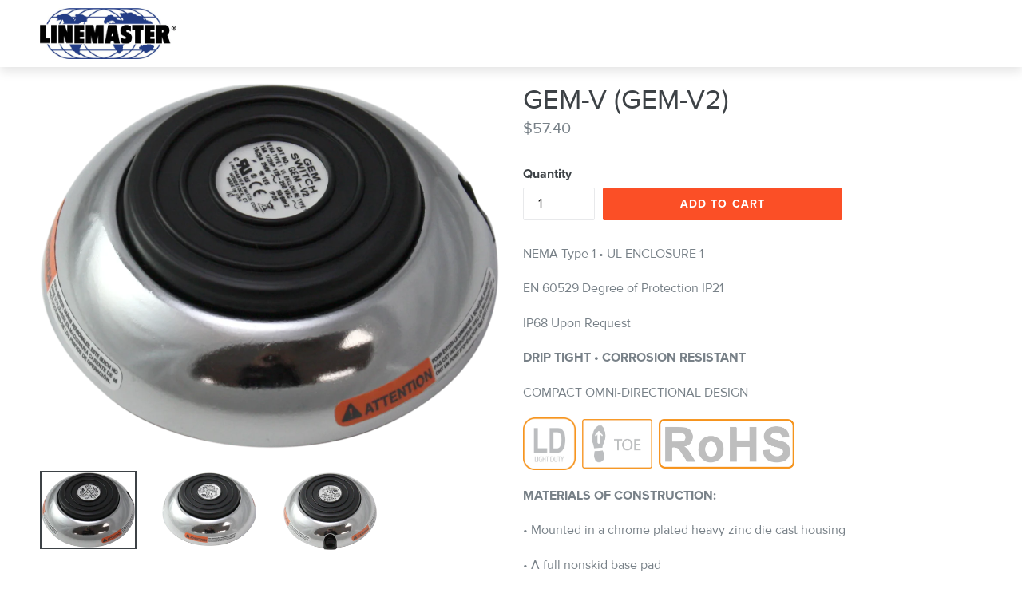

--- FILE ---
content_type: text/html; charset=utf-8
request_url: https://shop.linemaster.com/products/hercules-ox-shield-60701
body_size: 19409
content:
<!doctype html>
<!--[if IE 9]> <html class="ie9 no-js" lang="en"> <![endif]-->
<!--[if (gt IE 9)|!(IE)]><!--> <html class="no-js" lang="en"> <!--<![endif]-->
<head>
  <meta charset="utf-8">
  <meta http-equiv="X-UA-Compatible" content="IE=edge,chrome=1">
  <meta name="viewport" content="width=device-width,initial-scale=1">
  <meta name="theme-color" content="#243e88">
  <meta name="robots" content="noindex, nofollow" />
  <meta name="google-site-verification" content="vyfDucXTgjq6yx61zjbjzKpbTXG_qe4nU_wwwlb47yo" />
  <link rel="canonical" href="https://shop.linemaster.com/products/hercules-ox-shield-60701">
  <link rel="apple-touch-icon" sizes="180x180" href="https://linemaster.com/apple-touch-icon.png">
<link rel="icon" type="image/png" sizes="32x32" href="https://linemaster.com/favicon-32x32.png">
<link rel="icon" type="image/png" sizes="16x16" href="https://linemaster.com/favicon-16x16.png">
<link rel="manifest" href="https://linemaster.com/site.webmanifest">
<link rel="mask-icon" href="https://linemaster.com/safari-pinned-tab.svg" color="#fb4f26">
<meta name="msapplication-TileColor" content="#fb4f26">
<meta name="theme-color" content="#ffffff">
<script src="//ajax.googleapis.com/ajax/libs/jquery/1.11.0/jquery.min.js" type="text/javascript"></script>

<link href="//netdna.bootstrapcdn.com/bootstrap/3.1.1/css/bootstrap.min.css" rel="stylesheet" type="text/css" media="all" />

<script src="//netdna.bootstrapcdn.com/bootstrap/3.1.1/js/bootstrap.min.js" type="text/javascript"></script>   
    <script defer src="https://use.fontawesome.com/releases/v5.0.9/js/all.js" integrity="sha384-8iPTk2s/jMVj81dnzb/iFR2sdA7u06vHJyyLlAd4snFpCl/SnyUjRrbdJsw1pGIl" crossorigin="anonymous"></script>
		<link href="https://use.fontawesome.com/releases/v5.0.9/css/all.css" rel="stylesheet">

  

  
  <title>
    GEM-V (GEM-V2)
    
    
    
      &ndash; linemaster
    
  </title>

  
    <meta name="description" content="NEMA Type 1 • UL ENCLOSURE 1 EN 60529 Degree of Protection IP21 IP68 Upon Request DRIP TIGHT • CORROSION RESISTANT COMPACT OMNI-DIRECTIONAL DESIGN     MATERIALS OF CONSTRUCTION: • Mounted in a chrome plated heavy zinc die cast housing • A full nonskid base pad • A special vinyl cover gives added environmental protectio">
  

  <!-- /snippets/social-meta-tags.liquid -->
<meta property="og:site_name" content="linemaster">
<meta property="og:url" content="https://shop.linemaster.com/products/hercules-ox-shield-60701">
<meta property="og:title" content="GEM-V (GEM-V2)">
<meta property="og:type" content="product">
<meta property="og:description" content="NEMA Type 1 • UL ENCLOSURE 1 EN 60529 Degree of Protection IP21 IP68 Upon Request DRIP TIGHT • CORROSION RESISTANT COMPACT OMNI-DIRECTIONAL DESIGN     MATERIALS OF CONSTRUCTION: • Mounted in a chrome plated heavy zinc die cast housing • A full nonskid base pad • A special vinyl cover gives added environmental protectio"><meta property="og:price:amount" content="57.40">
  <meta property="og:price:currency" content="USD"><meta property="og:image" content="http://shop.linemaster.com/cdn/shop/products/161-a-trim_1024x1024.png?v=1532144083"><meta property="og:image" content="http://shop.linemaster.com/cdn/shop/products/161-b-trim_1024x1024.png?v=1532144084"><meta property="og:image" content="http://shop.linemaster.com/cdn/shop/products/161-c-trim_1024x1024.png?v=1532144086">
<meta property="og:image:secure_url" content="https://shop.linemaster.com/cdn/shop/products/161-a-trim_1024x1024.png?v=1532144083"><meta property="og:image:secure_url" content="https://shop.linemaster.com/cdn/shop/products/161-b-trim_1024x1024.png?v=1532144084"><meta property="og:image:secure_url" content="https://shop.linemaster.com/cdn/shop/products/161-c-trim_1024x1024.png?v=1532144086">

<meta name="twitter:site" content="@">
<meta name="twitter:card" content="summary_large_image">
<meta name="twitter:title" content="GEM-V (GEM-V2)">
<meta name="twitter:description" content="NEMA Type 1 • UL ENCLOSURE 1 EN 60529 Degree of Protection IP21 IP68 Upon Request DRIP TIGHT • CORROSION RESISTANT COMPACT OMNI-DIRECTIONAL DESIGN     MATERIALS OF CONSTRUCTION: • Mounted in a chrome plated heavy zinc die cast housing • A full nonskid base pad • A special vinyl cover gives added environmental protectio">


  <link href="//shop.linemaster.com/cdn/shop/t/5/assets/theme.scss.css?v=28353037349230809151753217598" rel="stylesheet" type="text/css" media="all" />
  

  <link href="//fonts.googleapis.com/css?family=Open+Sans:400,700" rel="stylesheet" type="text/css" media="all" />


  

    <link href="//fonts.googleapis.com/css?family=Open+Sans:400" rel="stylesheet" type="text/css" media="all" />
  



  <script>
    var theme = {
      strings: {
        addToCart: "Add to cart",
        soldOut: "Sold out",
        unavailable: "Unavailable",
        showMore: "Show More",
        showLess: "Show Less"
      },
      moneyFormat: "${{amount}}"
    }

    document.documentElement.className = document.documentElement.className.replace('no-js', 'js');
  </script>

  <!--[if (lte IE 9) ]><script src="//shop.linemaster.com/cdn/shop/t/5/assets/match-media.min.js?v=22265819453975888031739807249" type="text/javascript"></script><![endif]-->

  

  <!--[if (gt IE 9)|!(IE)]><!--><script src="//shop.linemaster.com/cdn/shop/t/5/assets/vendor.js?v=136118274122071307521739807249" defer="defer"></script><!--<![endif]-->
  <!--[if lte IE 9]><script src="//shop.linemaster.com/cdn/shop/t/5/assets/vendor.js?v=136118274122071307521739807249"></script><![endif]-->

  <!--[if (gt IE 9)|!(IE)]><!--><script src="//shop.linemaster.com/cdn/shop/t/5/assets/theme.js?v=83647627606465121691739807249" defer="defer"></script><!--<![endif]-->
  <!--[if lte IE 9]><script src="//shop.linemaster.com/cdn/shop/t/5/assets/theme.js?v=83647627606465121691739807249"></script><![endif]-->
	<link href="//shop.linemaster.com/cdn/shop/t/5/assets/linemaster-custom.css?v=47727649527155655001739896541" rel="stylesheet" type="text/css" media="all" />
  <script>window.performance && window.performance.mark && window.performance.mark('shopify.content_for_header.start');</script><meta id="shopify-digital-wallet" name="shopify-digital-wallet" content="/20708491/digital_wallets/dialog">
<meta name="shopify-checkout-api-token" content="dfe40f93a2be0a303bcd55b350b658a4">
<link rel="alternate" type="application/json+oembed" href="https://shop.linemaster.com/products/hercules-ox-shield-60701.oembed">
<script async="async" src="/checkouts/internal/preloads.js?locale=en-US"></script>
<link rel="preconnect" href="https://shop.app" crossorigin="anonymous">
<script async="async" src="https://shop.app/checkouts/internal/preloads.js?locale=en-US&shop_id=20708491" crossorigin="anonymous"></script>
<script id="apple-pay-shop-capabilities" type="application/json">{"shopId":20708491,"countryCode":"US","currencyCode":"USD","merchantCapabilities":["supports3DS"],"merchantId":"gid:\/\/shopify\/Shop\/20708491","merchantName":"linemaster","requiredBillingContactFields":["postalAddress","email","phone"],"requiredShippingContactFields":["postalAddress","email","phone"],"shippingType":"shipping","supportedNetworks":["visa","masterCard","amex","discover","elo","jcb"],"total":{"type":"pending","label":"linemaster","amount":"1.00"},"shopifyPaymentsEnabled":true,"supportsSubscriptions":true}</script>
<script id="shopify-features" type="application/json">{"accessToken":"dfe40f93a2be0a303bcd55b350b658a4","betas":["rich-media-storefront-analytics"],"domain":"shop.linemaster.com","predictiveSearch":true,"shopId":20708491,"locale":"en"}</script>
<script>var Shopify = Shopify || {};
Shopify.shop = "linemaster.myshopify.com";
Shopify.locale = "en";
Shopify.currency = {"active":"USD","rate":"1.0"};
Shopify.country = "US";
Shopify.theme = {"name":"Branding Update 7\/22\/25","id":146928500977,"schema_name":"Debut","schema_version":"1.2.1","theme_store_id":796,"role":"main"};
Shopify.theme.handle = "null";
Shopify.theme.style = {"id":null,"handle":null};
Shopify.cdnHost = "shop.linemaster.com/cdn";
Shopify.routes = Shopify.routes || {};
Shopify.routes.root = "/";</script>
<script type="module">!function(o){(o.Shopify=o.Shopify||{}).modules=!0}(window);</script>
<script>!function(o){function n(){var o=[];function n(){o.push(Array.prototype.slice.apply(arguments))}return n.q=o,n}var t=o.Shopify=o.Shopify||{};t.loadFeatures=n(),t.autoloadFeatures=n()}(window);</script>
<script>
  window.ShopifyPay = window.ShopifyPay || {};
  window.ShopifyPay.apiHost = "shop.app\/pay";
  window.ShopifyPay.redirectState = null;
</script>
<script id="shop-js-analytics" type="application/json">{"pageType":"product"}</script>
<script defer="defer" async type="module" src="//shop.linemaster.com/cdn/shopifycloud/shop-js/modules/v2/client.init-shop-cart-sync_DGjqyID6.en.esm.js"></script>
<script defer="defer" async type="module" src="//shop.linemaster.com/cdn/shopifycloud/shop-js/modules/v2/chunk.common_CM5e3XYf.esm.js"></script>
<script type="module">
  await import("//shop.linemaster.com/cdn/shopifycloud/shop-js/modules/v2/client.init-shop-cart-sync_DGjqyID6.en.esm.js");
await import("//shop.linemaster.com/cdn/shopifycloud/shop-js/modules/v2/chunk.common_CM5e3XYf.esm.js");

  window.Shopify.SignInWithShop?.initShopCartSync?.({"fedCMEnabled":true,"windoidEnabled":true});

</script>
<script>
  window.Shopify = window.Shopify || {};
  if (!window.Shopify.featureAssets) window.Shopify.featureAssets = {};
  window.Shopify.featureAssets['shop-js'] = {"shop-cart-sync":["modules/v2/client.shop-cart-sync_DS_n0f7A.en.esm.js","modules/v2/chunk.common_CM5e3XYf.esm.js"],"shop-button":["modules/v2/client.shop-button_CNT-NO5k.en.esm.js","modules/v2/chunk.common_CM5e3XYf.esm.js"],"init-fed-cm":["modules/v2/client.init-fed-cm_iCBVkvTB.en.esm.js","modules/v2/chunk.common_CM5e3XYf.esm.js"],"shop-cash-offers":["modules/v2/client.shop-cash-offers_Bicqpat5.en.esm.js","modules/v2/chunk.common_CM5e3XYf.esm.js","modules/v2/chunk.modal_Dl937Oy4.esm.js"],"avatar":["modules/v2/client.avatar_BTnouDA3.en.esm.js"],"init-windoid":["modules/v2/client.init-windoid_BqfVjynn.en.esm.js","modules/v2/chunk.common_CM5e3XYf.esm.js"],"init-shop-email-lookup-coordinator":["modules/v2/client.init-shop-email-lookup-coordinator_CrkkCzDo.en.esm.js","modules/v2/chunk.common_CM5e3XYf.esm.js"],"shop-toast-manager":["modules/v2/client.shop-toast-manager_HMMtSVHE.en.esm.js","modules/v2/chunk.common_CM5e3XYf.esm.js"],"pay-button":["modules/v2/client.pay-button_B57g7222.en.esm.js","modules/v2/chunk.common_CM5e3XYf.esm.js"],"shop-login-button":["modules/v2/client.shop-login-button_CZKuy_To.en.esm.js","modules/v2/chunk.common_CM5e3XYf.esm.js","modules/v2/chunk.modal_Dl937Oy4.esm.js"],"init-shop-cart-sync":["modules/v2/client.init-shop-cart-sync_DGjqyID6.en.esm.js","modules/v2/chunk.common_CM5e3XYf.esm.js"],"init-customer-accounts":["modules/v2/client.init-customer-accounts_CxJ7KIEv.en.esm.js","modules/v2/client.shop-login-button_CZKuy_To.en.esm.js","modules/v2/chunk.common_CM5e3XYf.esm.js","modules/v2/chunk.modal_Dl937Oy4.esm.js"],"init-shop-for-new-customer-accounts":["modules/v2/client.init-shop-for-new-customer-accounts_BDK66bKM.en.esm.js","modules/v2/client.shop-login-button_CZKuy_To.en.esm.js","modules/v2/chunk.common_CM5e3XYf.esm.js","modules/v2/chunk.modal_Dl937Oy4.esm.js"],"lead-capture":["modules/v2/client.lead-capture_QF_QcTqn.en.esm.js","modules/v2/chunk.common_CM5e3XYf.esm.js","modules/v2/chunk.modal_Dl937Oy4.esm.js"],"shop-follow-button":["modules/v2/client.shop-follow-button_Cgw6zD7w.en.esm.js","modules/v2/chunk.common_CM5e3XYf.esm.js","modules/v2/chunk.modal_Dl937Oy4.esm.js"],"checkout-modal":["modules/v2/client.checkout-modal_r-P2WYUC.en.esm.js","modules/v2/chunk.common_CM5e3XYf.esm.js","modules/v2/chunk.modal_Dl937Oy4.esm.js"],"init-customer-accounts-sign-up":["modules/v2/client.init-customer-accounts-sign-up_fcc8iru1.en.esm.js","modules/v2/client.shop-login-button_CZKuy_To.en.esm.js","modules/v2/chunk.common_CM5e3XYf.esm.js","modules/v2/chunk.modal_Dl937Oy4.esm.js"],"shop-login":["modules/v2/client.shop-login_CJN-CB3q.en.esm.js","modules/v2/chunk.common_CM5e3XYf.esm.js","modules/v2/chunk.modal_Dl937Oy4.esm.js"],"payment-terms":["modules/v2/client.payment-terms_C8iL647G.en.esm.js","modules/v2/chunk.common_CM5e3XYf.esm.js","modules/v2/chunk.modal_Dl937Oy4.esm.js"]};
</script>
<script id="__st">var __st={"a":20708491,"offset":-18000,"reqid":"30a7d4b1-0651-4552-a501-dcbda7b32936-1766011096","pageurl":"shop.linemaster.com\/products\/hercules-ox-shield-60701","u":"354c2e4f96c9","p":"product","rtyp":"product","rid":12459177555};</script>
<script>window.ShopifyPaypalV4VisibilityTracking = true;</script>
<script id="captcha-bootstrap">!function(){'use strict';const t='contact',e='account',n='new_comment',o=[[t,t],['blogs',n],['comments',n],[t,'customer']],c=[[e,'customer_login'],[e,'guest_login'],[e,'recover_customer_password'],[e,'create_customer']],r=t=>t.map((([t,e])=>`form[action*='/${t}']:not([data-nocaptcha='true']) input[name='form_type'][value='${e}']`)).join(','),a=t=>()=>t?[...document.querySelectorAll(t)].map((t=>t.form)):[];function s(){const t=[...o],e=r(t);return a(e)}const i='password',u='form_key',d=['recaptcha-v3-token','g-recaptcha-response','h-captcha-response',i],f=()=>{try{return window.sessionStorage}catch{return}},m='__shopify_v',_=t=>t.elements[u];function p(t,e,n=!1){try{const o=window.sessionStorage,c=JSON.parse(o.getItem(e)),{data:r}=function(t){const{data:e,action:n}=t;return t[m]||n?{data:e,action:n}:{data:t,action:n}}(c);for(const[e,n]of Object.entries(r))t.elements[e]&&(t.elements[e].value=n);n&&o.removeItem(e)}catch(o){console.error('form repopulation failed',{error:o})}}const l='form_type',E='cptcha';function T(t){t.dataset[E]=!0}const w=window,h=w.document,L='Shopify',v='ce_forms',y='captcha';let A=!1;((t,e)=>{const n=(g='f06e6c50-85a8-45c8-87d0-21a2b65856fe',I='https://cdn.shopify.com/shopifycloud/storefront-forms-hcaptcha/ce_storefront_forms_captcha_hcaptcha.v1.5.2.iife.js',D={infoText:'Protected by hCaptcha',privacyText:'Privacy',termsText:'Terms'},(t,e,n)=>{const o=w[L][v],c=o.bindForm;if(c)return c(t,g,e,D).then(n);var r;o.q.push([[t,g,e,D],n]),r=I,A||(h.body.append(Object.assign(h.createElement('script'),{id:'captcha-provider',async:!0,src:r})),A=!0)});var g,I,D;w[L]=w[L]||{},w[L][v]=w[L][v]||{},w[L][v].q=[],w[L][y]=w[L][y]||{},w[L][y].protect=function(t,e){n(t,void 0,e),T(t)},Object.freeze(w[L][y]),function(t,e,n,w,h,L){const[v,y,A,g]=function(t,e,n){const i=e?o:[],u=t?c:[],d=[...i,...u],f=r(d),m=r(i),_=r(d.filter((([t,e])=>n.includes(e))));return[a(f),a(m),a(_),s()]}(w,h,L),I=t=>{const e=t.target;return e instanceof HTMLFormElement?e:e&&e.form},D=t=>v().includes(t);t.addEventListener('submit',(t=>{const e=I(t);if(!e)return;const n=D(e)&&!e.dataset.hcaptchaBound&&!e.dataset.recaptchaBound,o=_(e),c=g().includes(e)&&(!o||!o.value);(n||c)&&t.preventDefault(),c&&!n&&(function(t){try{if(!f())return;!function(t){const e=f();if(!e)return;const n=_(t);if(!n)return;const o=n.value;o&&e.removeItem(o)}(t);const e=Array.from(Array(32),(()=>Math.random().toString(36)[2])).join('');!function(t,e){_(t)||t.append(Object.assign(document.createElement('input'),{type:'hidden',name:u})),t.elements[u].value=e}(t,e),function(t,e){const n=f();if(!n)return;const o=[...t.querySelectorAll(`input[type='${i}']`)].map((({name:t})=>t)),c=[...d,...o],r={};for(const[a,s]of new FormData(t).entries())c.includes(a)||(r[a]=s);n.setItem(e,JSON.stringify({[m]:1,action:t.action,data:r}))}(t,e)}catch(e){console.error('failed to persist form',e)}}(e),e.submit())}));const S=(t,e)=>{t&&!t.dataset[E]&&(n(t,e.some((e=>e===t))),T(t))};for(const o of['focusin','change'])t.addEventListener(o,(t=>{const e=I(t);D(e)&&S(e,y())}));const B=e.get('form_key'),M=e.get(l),P=B&&M;t.addEventListener('DOMContentLoaded',(()=>{const t=y();if(P)for(const e of t)e.elements[l].value===M&&p(e,B);[...new Set([...A(),...v().filter((t=>'true'===t.dataset.shopifyCaptcha))])].forEach((e=>S(e,t)))}))}(h,new URLSearchParams(w.location.search),n,t,e,['guest_login'])})(!0,!0)}();</script>
<script integrity="sha256-52AcMU7V7pcBOXWImdc/TAGTFKeNjmkeM1Pvks/DTgc=" data-source-attribution="shopify.loadfeatures" defer="defer" src="//shop.linemaster.com/cdn/shopifycloud/storefront/assets/storefront/load_feature-81c60534.js" crossorigin="anonymous"></script>
<script crossorigin="anonymous" defer="defer" src="//shop.linemaster.com/cdn/shopifycloud/storefront/assets/shopify_pay/storefront-65b4c6d7.js?v=20250812"></script>
<script data-source-attribution="shopify.dynamic_checkout.dynamic.init">var Shopify=Shopify||{};Shopify.PaymentButton=Shopify.PaymentButton||{isStorefrontPortableWallets:!0,init:function(){window.Shopify.PaymentButton.init=function(){};var t=document.createElement("script");t.src="https://shop.linemaster.com/cdn/shopifycloud/portable-wallets/latest/portable-wallets.en.js",t.type="module",document.head.appendChild(t)}};
</script>
<script data-source-attribution="shopify.dynamic_checkout.buyer_consent">
  function portableWalletsHideBuyerConsent(e){var t=document.getElementById("shopify-buyer-consent"),n=document.getElementById("shopify-subscription-policy-button");t&&n&&(t.classList.add("hidden"),t.setAttribute("aria-hidden","true"),n.removeEventListener("click",e))}function portableWalletsShowBuyerConsent(e){var t=document.getElementById("shopify-buyer-consent"),n=document.getElementById("shopify-subscription-policy-button");t&&n&&(t.classList.remove("hidden"),t.removeAttribute("aria-hidden"),n.addEventListener("click",e))}window.Shopify?.PaymentButton&&(window.Shopify.PaymentButton.hideBuyerConsent=portableWalletsHideBuyerConsent,window.Shopify.PaymentButton.showBuyerConsent=portableWalletsShowBuyerConsent);
</script>
<script data-source-attribution="shopify.dynamic_checkout.cart.bootstrap">document.addEventListener("DOMContentLoaded",(function(){function t(){return document.querySelector("shopify-accelerated-checkout-cart, shopify-accelerated-checkout")}if(t())Shopify.PaymentButton.init();else{new MutationObserver((function(e,n){t()&&(Shopify.PaymentButton.init(),n.disconnect())})).observe(document.body,{childList:!0,subtree:!0})}}));
</script>
<link id="shopify-accelerated-checkout-styles" rel="stylesheet" media="screen" href="https://shop.linemaster.com/cdn/shopifycloud/portable-wallets/latest/accelerated-checkout-backwards-compat.css" crossorigin="anonymous">
<style id="shopify-accelerated-checkout-cart">
        #shopify-buyer-consent {
  margin-top: 1em;
  display: inline-block;
  width: 100%;
}

#shopify-buyer-consent.hidden {
  display: none;
}

#shopify-subscription-policy-button {
  background: none;
  border: none;
  padding: 0;
  text-decoration: underline;
  font-size: inherit;
  cursor: pointer;
}

#shopify-subscription-policy-button::before {
  box-shadow: none;
}

      </style>

<script>window.performance && window.performance.mark && window.performance.mark('shopify.content_for_header.end');</script>
  <!-- Global site tag (gtag.js) - Google Ads: 1065061563 -->
<script async src="https://www.googletagmanager.com/gtag/js?id=AW-1065061563"></script>
<script>
  window.dataLayer = window.dataLayer || [];
  function gtag(){dataLayer.push(arguments);}
  gtag('set', 'linker', {
    'domains': ['linemaster.com','myshopify.com'],
    'accept_incoming': true,
    'decorate_forms': true
  });
  gtag('js', new Date());

  gtag('config', 'AW-1065061563');
</script>
<link rel="stylesheet" href="https://use.typekit.net/hha6baf.css">
  <style>
    .breadcrumbs {
      display: none !important;
    }
  </style>

  <script>
      if (window.location.pathname === '/') {
          window.location.href = 'https://linemaster.com';
      }
  </script>
  
<link href="https://monorail-edge.shopifysvc.com" rel="dns-prefetch">
<script>(function(){if ("sendBeacon" in navigator && "performance" in window) {try {var session_token_from_headers = performance.getEntriesByType('navigation')[0].serverTiming.find(x => x.name == '_s').description;} catch {var session_token_from_headers = undefined;}var session_cookie_matches = document.cookie.match(/_shopify_s=([^;]*)/);var session_token_from_cookie = session_cookie_matches && session_cookie_matches.length === 2 ? session_cookie_matches[1] : "";var session_token = session_token_from_headers || session_token_from_cookie || "";function handle_abandonment_event(e) {var entries = performance.getEntries().filter(function(entry) {return /monorail-edge.shopifysvc.com/.test(entry.name);});if (!window.abandonment_tracked && entries.length === 0) {window.abandonment_tracked = true;var currentMs = Date.now();var navigation_start = performance.timing.navigationStart;var payload = {shop_id: 20708491,url: window.location.href,navigation_start,duration: currentMs - navigation_start,session_token,page_type: "product"};window.navigator.sendBeacon("https://monorail-edge.shopifysvc.com/v1/produce", JSON.stringify({schema_id: "online_store_buyer_site_abandonment/1.1",payload: payload,metadata: {event_created_at_ms: currentMs,event_sent_at_ms: currentMs}}));}}window.addEventListener('pagehide', handle_abandonment_event);}}());</script>
<script id="web-pixels-manager-setup">(function e(e,d,r,n,o){if(void 0===o&&(o={}),!Boolean(null===(a=null===(i=window.Shopify)||void 0===i?void 0:i.analytics)||void 0===a?void 0:a.replayQueue)){var i,a;window.Shopify=window.Shopify||{};var t=window.Shopify;t.analytics=t.analytics||{};var s=t.analytics;s.replayQueue=[],s.publish=function(e,d,r){return s.replayQueue.push([e,d,r]),!0};try{self.performance.mark("wpm:start")}catch(e){}var l=function(){var e={modern:/Edge?\/(1{2}[4-9]|1[2-9]\d|[2-9]\d{2}|\d{4,})\.\d+(\.\d+|)|Firefox\/(1{2}[4-9]|1[2-9]\d|[2-9]\d{2}|\d{4,})\.\d+(\.\d+|)|Chrom(ium|e)\/(9{2}|\d{3,})\.\d+(\.\d+|)|(Maci|X1{2}).+ Version\/(15\.\d+|(1[6-9]|[2-9]\d|\d{3,})\.\d+)([,.]\d+|)( \(\w+\)|)( Mobile\/\w+|) Safari\/|Chrome.+OPR\/(9{2}|\d{3,})\.\d+\.\d+|(CPU[ +]OS|iPhone[ +]OS|CPU[ +]iPhone|CPU IPhone OS|CPU iPad OS)[ +]+(15[._]\d+|(1[6-9]|[2-9]\d|\d{3,})[._]\d+)([._]\d+|)|Android:?[ /-](13[3-9]|1[4-9]\d|[2-9]\d{2}|\d{4,})(\.\d+|)(\.\d+|)|Android.+Firefox\/(13[5-9]|1[4-9]\d|[2-9]\d{2}|\d{4,})\.\d+(\.\d+|)|Android.+Chrom(ium|e)\/(13[3-9]|1[4-9]\d|[2-9]\d{2}|\d{4,})\.\d+(\.\d+|)|SamsungBrowser\/([2-9]\d|\d{3,})\.\d+/,legacy:/Edge?\/(1[6-9]|[2-9]\d|\d{3,})\.\d+(\.\d+|)|Firefox\/(5[4-9]|[6-9]\d|\d{3,})\.\d+(\.\d+|)|Chrom(ium|e)\/(5[1-9]|[6-9]\d|\d{3,})\.\d+(\.\d+|)([\d.]+$|.*Safari\/(?![\d.]+ Edge\/[\d.]+$))|(Maci|X1{2}).+ Version\/(10\.\d+|(1[1-9]|[2-9]\d|\d{3,})\.\d+)([,.]\d+|)( \(\w+\)|)( Mobile\/\w+|) Safari\/|Chrome.+OPR\/(3[89]|[4-9]\d|\d{3,})\.\d+\.\d+|(CPU[ +]OS|iPhone[ +]OS|CPU[ +]iPhone|CPU IPhone OS|CPU iPad OS)[ +]+(10[._]\d+|(1[1-9]|[2-9]\d|\d{3,})[._]\d+)([._]\d+|)|Android:?[ /-](13[3-9]|1[4-9]\d|[2-9]\d{2}|\d{4,})(\.\d+|)(\.\d+|)|Mobile Safari.+OPR\/([89]\d|\d{3,})\.\d+\.\d+|Android.+Firefox\/(13[5-9]|1[4-9]\d|[2-9]\d{2}|\d{4,})\.\d+(\.\d+|)|Android.+Chrom(ium|e)\/(13[3-9]|1[4-9]\d|[2-9]\d{2}|\d{4,})\.\d+(\.\d+|)|Android.+(UC? ?Browser|UCWEB|U3)[ /]?(15\.([5-9]|\d{2,})|(1[6-9]|[2-9]\d|\d{3,})\.\d+)\.\d+|SamsungBrowser\/(5\.\d+|([6-9]|\d{2,})\.\d+)|Android.+MQ{2}Browser\/(14(\.(9|\d{2,})|)|(1[5-9]|[2-9]\d|\d{3,})(\.\d+|))(\.\d+|)|K[Aa][Ii]OS\/(3\.\d+|([4-9]|\d{2,})\.\d+)(\.\d+|)/},d=e.modern,r=e.legacy,n=navigator.userAgent;return n.match(d)?"modern":n.match(r)?"legacy":"unknown"}(),u="modern"===l?"modern":"legacy",c=(null!=n?n:{modern:"",legacy:""})[u],f=function(e){return[e.baseUrl,"/wpm","/b",e.hashVersion,"modern"===e.buildTarget?"m":"l",".js"].join("")}({baseUrl:d,hashVersion:r,buildTarget:u}),m=function(e){var d=e.version,r=e.bundleTarget,n=e.surface,o=e.pageUrl,i=e.monorailEndpoint;return{emit:function(e){var a=e.status,t=e.errorMsg,s=(new Date).getTime(),l=JSON.stringify({metadata:{event_sent_at_ms:s},events:[{schema_id:"web_pixels_manager_load/3.1",payload:{version:d,bundle_target:r,page_url:o,status:a,surface:n,error_msg:t},metadata:{event_created_at_ms:s}}]});if(!i)return console&&console.warn&&console.warn("[Web Pixels Manager] No Monorail endpoint provided, skipping logging."),!1;try{return self.navigator.sendBeacon.bind(self.navigator)(i,l)}catch(e){}var u=new XMLHttpRequest;try{return u.open("POST",i,!0),u.setRequestHeader("Content-Type","text/plain"),u.send(l),!0}catch(e){return console&&console.warn&&console.warn("[Web Pixels Manager] Got an unhandled error while logging to Monorail."),!1}}}}({version:r,bundleTarget:l,surface:e.surface,pageUrl:self.location.href,monorailEndpoint:e.monorailEndpoint});try{o.browserTarget=l,function(e){var d=e.src,r=e.async,n=void 0===r||r,o=e.onload,i=e.onerror,a=e.sri,t=e.scriptDataAttributes,s=void 0===t?{}:t,l=document.createElement("script"),u=document.querySelector("head"),c=document.querySelector("body");if(l.async=n,l.src=d,a&&(l.integrity=a,l.crossOrigin="anonymous"),s)for(var f in s)if(Object.prototype.hasOwnProperty.call(s,f))try{l.dataset[f]=s[f]}catch(e){}if(o&&l.addEventListener("load",o),i&&l.addEventListener("error",i),u)u.appendChild(l);else{if(!c)throw new Error("Did not find a head or body element to append the script");c.appendChild(l)}}({src:f,async:!0,onload:function(){if(!function(){var e,d;return Boolean(null===(d=null===(e=window.Shopify)||void 0===e?void 0:e.analytics)||void 0===d?void 0:d.initialized)}()){var d=window.webPixelsManager.init(e)||void 0;if(d){var r=window.Shopify.analytics;r.replayQueue.forEach((function(e){var r=e[0],n=e[1],o=e[2];d.publishCustomEvent(r,n,o)})),r.replayQueue=[],r.publish=d.publishCustomEvent,r.visitor=d.visitor,r.initialized=!0}}},onerror:function(){return m.emit({status:"failed",errorMsg:"".concat(f," has failed to load")})},sri:function(e){var d=/^sha384-[A-Za-z0-9+/=]+$/;return"string"==typeof e&&d.test(e)}(c)?c:"",scriptDataAttributes:o}),m.emit({status:"loading"})}catch(e){m.emit({status:"failed",errorMsg:(null==e?void 0:e.message)||"Unknown error"})}}})({shopId: 20708491,storefrontBaseUrl: "https://shop.linemaster.com",extensionsBaseUrl: "https://extensions.shopifycdn.com/cdn/shopifycloud/web-pixels-manager",monorailEndpoint: "https://monorail-edge.shopifysvc.com/unstable/produce_batch",surface: "storefront-renderer",enabledBetaFlags: ["2dca8a86"],webPixelsConfigList: [{"id":"75071729","eventPayloadVersion":"v1","runtimeContext":"LAX","scriptVersion":"2","type":"CUSTOM","privacyPurposes":["ANALYTICS"],"name":"Google Analytics tag (migrated)"},{"id":"98337009","eventPayloadVersion":"1","runtimeContext":"LAX","scriptVersion":"3","type":"CUSTOM","privacyPurposes":["ANALYTICS","MARKETING","SALE_OF_DATA"],"name":"OuterBox Ecommerce"},{"id":"shopify-app-pixel","configuration":"{}","eventPayloadVersion":"v1","runtimeContext":"STRICT","scriptVersion":"0450","apiClientId":"shopify-pixel","type":"APP","privacyPurposes":["ANALYTICS","MARKETING"]},{"id":"shopify-custom-pixel","eventPayloadVersion":"v1","runtimeContext":"LAX","scriptVersion":"0450","apiClientId":"shopify-pixel","type":"CUSTOM","privacyPurposes":["ANALYTICS","MARKETING"]}],isMerchantRequest: false,initData: {"shop":{"name":"linemaster","paymentSettings":{"currencyCode":"USD"},"myshopifyDomain":"linemaster.myshopify.com","countryCode":"US","storefrontUrl":"https:\/\/shop.linemaster.com"},"customer":null,"cart":null,"checkout":null,"productVariants":[{"price":{"amount":57.4,"currencyCode":"USD"},"product":{"title":"GEM-V (GEM-V2)","vendor":"Linemaster","id":"12459177555","untranslatedTitle":"GEM-V (GEM-V2)","url":"\/products\/hercules-ox-shield-60701","type":"Gem-V"},"id":"52264056339","image":{"src":"\/\/shop.linemaster.com\/cdn\/shop\/products\/161-a-trim.png?v=1532144083"},"sku":"52405","title":"Default Title","untranslatedTitle":"Default Title"}],"purchasingCompany":null},},"https://shop.linemaster.com/cdn","ae1676cfwd2530674p4253c800m34e853cb",{"modern":"","legacy":""},{"shopId":"20708491","storefrontBaseUrl":"https:\/\/shop.linemaster.com","extensionBaseUrl":"https:\/\/extensions.shopifycdn.com\/cdn\/shopifycloud\/web-pixels-manager","surface":"storefront-renderer","enabledBetaFlags":"[\"2dca8a86\"]","isMerchantRequest":"false","hashVersion":"ae1676cfwd2530674p4253c800m34e853cb","publish":"custom","events":"[[\"page_viewed\",{}],[\"product_viewed\",{\"productVariant\":{\"price\":{\"amount\":57.4,\"currencyCode\":\"USD\"},\"product\":{\"title\":\"GEM-V (GEM-V2)\",\"vendor\":\"Linemaster\",\"id\":\"12459177555\",\"untranslatedTitle\":\"GEM-V (GEM-V2)\",\"url\":\"\/products\/hercules-ox-shield-60701\",\"type\":\"Gem-V\"},\"id\":\"52264056339\",\"image\":{\"src\":\"\/\/shop.linemaster.com\/cdn\/shop\/products\/161-a-trim.png?v=1532144083\"},\"sku\":\"52405\",\"title\":\"Default Title\",\"untranslatedTitle\":\"Default Title\"}}]]"});</script><script>
  window.ShopifyAnalytics = window.ShopifyAnalytics || {};
  window.ShopifyAnalytics.meta = window.ShopifyAnalytics.meta || {};
  window.ShopifyAnalytics.meta.currency = 'USD';
  var meta = {"product":{"id":12459177555,"gid":"gid:\/\/shopify\/Product\/12459177555","vendor":"Linemaster","type":"Gem-V","variants":[{"id":52264056339,"price":5740,"name":"GEM-V (GEM-V2)","public_title":null,"sku":"52405"}],"remote":false},"page":{"pageType":"product","resourceType":"product","resourceId":12459177555}};
  for (var attr in meta) {
    window.ShopifyAnalytics.meta[attr] = meta[attr];
  }
</script>
<script class="analytics">
  (function () {
    var customDocumentWrite = function(content) {
      var jquery = null;

      if (window.jQuery) {
        jquery = window.jQuery;
      } else if (window.Checkout && window.Checkout.$) {
        jquery = window.Checkout.$;
      }

      if (jquery) {
        jquery('body').append(content);
      }
    };

    var hasLoggedConversion = function(token) {
      if (token) {
        return document.cookie.indexOf('loggedConversion=' + token) !== -1;
      }
      return false;
    }

    var setCookieIfConversion = function(token) {
      if (token) {
        var twoMonthsFromNow = new Date(Date.now());
        twoMonthsFromNow.setMonth(twoMonthsFromNow.getMonth() + 2);

        document.cookie = 'loggedConversion=' + token + '; expires=' + twoMonthsFromNow;
      }
    }

    var trekkie = window.ShopifyAnalytics.lib = window.trekkie = window.trekkie || [];
    if (trekkie.integrations) {
      return;
    }
    trekkie.methods = [
      'identify',
      'page',
      'ready',
      'track',
      'trackForm',
      'trackLink'
    ];
    trekkie.factory = function(method) {
      return function() {
        var args = Array.prototype.slice.call(arguments);
        args.unshift(method);
        trekkie.push(args);
        return trekkie;
      };
    };
    for (var i = 0; i < trekkie.methods.length; i++) {
      var key = trekkie.methods[i];
      trekkie[key] = trekkie.factory(key);
    }
    trekkie.load = function(config) {
      trekkie.config = config || {};
      trekkie.config.initialDocumentCookie = document.cookie;
      var first = document.getElementsByTagName('script')[0];
      var script = document.createElement('script');
      script.type = 'text/javascript';
      script.onerror = function(e) {
        var scriptFallback = document.createElement('script');
        scriptFallback.type = 'text/javascript';
        scriptFallback.onerror = function(error) {
                var Monorail = {
      produce: function produce(monorailDomain, schemaId, payload) {
        var currentMs = new Date().getTime();
        var event = {
          schema_id: schemaId,
          payload: payload,
          metadata: {
            event_created_at_ms: currentMs,
            event_sent_at_ms: currentMs
          }
        };
        return Monorail.sendRequest("https://" + monorailDomain + "/v1/produce", JSON.stringify(event));
      },
      sendRequest: function sendRequest(endpointUrl, payload) {
        // Try the sendBeacon API
        if (window && window.navigator && typeof window.navigator.sendBeacon === 'function' && typeof window.Blob === 'function' && !Monorail.isIos12()) {
          var blobData = new window.Blob([payload], {
            type: 'text/plain'
          });

          if (window.navigator.sendBeacon(endpointUrl, blobData)) {
            return true;
          } // sendBeacon was not successful

        } // XHR beacon

        var xhr = new XMLHttpRequest();

        try {
          xhr.open('POST', endpointUrl);
          xhr.setRequestHeader('Content-Type', 'text/plain');
          xhr.send(payload);
        } catch (e) {
          console.log(e);
        }

        return false;
      },
      isIos12: function isIos12() {
        return window.navigator.userAgent.lastIndexOf('iPhone; CPU iPhone OS 12_') !== -1 || window.navigator.userAgent.lastIndexOf('iPad; CPU OS 12_') !== -1;
      }
    };
    Monorail.produce('monorail-edge.shopifysvc.com',
      'trekkie_storefront_load_errors/1.1',
      {shop_id: 20708491,
      theme_id: 146928500977,
      app_name: "storefront",
      context_url: window.location.href,
      source_url: "//shop.linemaster.com/cdn/s/trekkie.storefront.4b0d51228c8d1703f19d66468963c9de55bf59b0.min.js"});

        };
        scriptFallback.async = true;
        scriptFallback.src = '//shop.linemaster.com/cdn/s/trekkie.storefront.4b0d51228c8d1703f19d66468963c9de55bf59b0.min.js';
        first.parentNode.insertBefore(scriptFallback, first);
      };
      script.async = true;
      script.src = '//shop.linemaster.com/cdn/s/trekkie.storefront.4b0d51228c8d1703f19d66468963c9de55bf59b0.min.js';
      first.parentNode.insertBefore(script, first);
    };
    trekkie.load(
      {"Trekkie":{"appName":"storefront","development":false,"defaultAttributes":{"shopId":20708491,"isMerchantRequest":null,"themeId":146928500977,"themeCityHash":"5342886116644748341","contentLanguage":"en","currency":"USD","eventMetadataId":"0613a4fe-e3a3-4776-bd1e-2d58a855c675"},"isServerSideCookieWritingEnabled":true,"monorailRegion":"shop_domain","enabledBetaFlags":["65f19447"]},"Session Attribution":{},"S2S":{"facebookCapiEnabled":false,"source":"trekkie-storefront-renderer","apiClientId":580111}}
    );

    var loaded = false;
    trekkie.ready(function() {
      if (loaded) return;
      loaded = true;

      window.ShopifyAnalytics.lib = window.trekkie;

      var originalDocumentWrite = document.write;
      document.write = customDocumentWrite;
      try { window.ShopifyAnalytics.merchantGoogleAnalytics.call(this); } catch(error) {};
      document.write = originalDocumentWrite;

      window.ShopifyAnalytics.lib.page(null,{"pageType":"product","resourceType":"product","resourceId":12459177555,"shopifyEmitted":true});

      var match = window.location.pathname.match(/checkouts\/(.+)\/(thank_you|post_purchase)/)
      var token = match? match[1]: undefined;
      if (!hasLoggedConversion(token)) {
        setCookieIfConversion(token);
        window.ShopifyAnalytics.lib.track("Viewed Product",{"currency":"USD","variantId":52264056339,"productId":12459177555,"productGid":"gid:\/\/shopify\/Product\/12459177555","name":"GEM-V (GEM-V2)","price":"57.40","sku":"52405","brand":"Linemaster","variant":null,"category":"Gem-V","nonInteraction":true,"remote":false},undefined,undefined,{"shopifyEmitted":true});
      window.ShopifyAnalytics.lib.track("monorail:\/\/trekkie_storefront_viewed_product\/1.1",{"currency":"USD","variantId":52264056339,"productId":12459177555,"productGid":"gid:\/\/shopify\/Product\/12459177555","name":"GEM-V (GEM-V2)","price":"57.40","sku":"52405","brand":"Linemaster","variant":null,"category":"Gem-V","nonInteraction":true,"remote":false,"referer":"https:\/\/shop.linemaster.com\/products\/hercules-ox-shield-60701"});
      }
    });


        var eventsListenerScript = document.createElement('script');
        eventsListenerScript.async = true;
        eventsListenerScript.src = "//shop.linemaster.com/cdn/shopifycloud/storefront/assets/shop_events_listener-3da45d37.js";
        document.getElementsByTagName('head')[0].appendChild(eventsListenerScript);

})();</script>
  <script>
  if (!window.ga || (window.ga && typeof window.ga !== 'function')) {
    window.ga = function ga() {
      (window.ga.q = window.ga.q || []).push(arguments);
      if (window.Shopify && window.Shopify.analytics && typeof window.Shopify.analytics.publish === 'function') {
        window.Shopify.analytics.publish("ga_stub_called", {}, {sendTo: "google_osp_migration"});
      }
      console.error("Shopify's Google Analytics stub called with:", Array.from(arguments), "\nSee https://help.shopify.com/manual/promoting-marketing/pixels/pixel-migration#google for more information.");
    };
    if (window.Shopify && window.Shopify.analytics && typeof window.Shopify.analytics.publish === 'function') {
      window.Shopify.analytics.publish("ga_stub_initialized", {}, {sendTo: "google_osp_migration"});
    }
  }
</script>
<script
  defer
  src="https://shop.linemaster.com/cdn/shopifycloud/perf-kit/shopify-perf-kit-2.1.2.min.js"
  data-application="storefront-renderer"
  data-shop-id="20708491"
  data-render-region="gcp-us-central1"
  data-page-type="product"
  data-theme-instance-id="146928500977"
  data-theme-name="Debut"
  data-theme-version="1.2.1"
  data-monorail-region="shop_domain"
  data-resource-timing-sampling-rate="10"
  data-shs="true"
  data-shs-beacon="true"
  data-shs-export-with-fetch="true"
  data-shs-logs-sample-rate="1"
  data-shs-beacon-endpoint="https://shop.linemaster.com/api/collect"
></script>
</head>

<body class="template-product">

  <a class="in-page-link visually-hidden skip-link" href="#MainContent">Skip to content</a>

  <div id="SearchDrawer" class="search-bar drawer drawer--top">
    <div class="search-bar__table">
      <div class="search-bar__table-cell search-bar__form-wrapper">
        <form class="search search-bar__form" action="/search" method="get" role="search">
          <button class="search-bar__submit search__submit btn--link" type="submit">
            <svg aria-hidden="true" focusable="false" role="presentation" class="icon icon-search" viewBox="0 0 37 40"><path d="M35.6 36l-9.8-9.8c4.1-5.4 3.6-13.2-1.3-18.1-5.4-5.4-14.2-5.4-19.7 0-5.4 5.4-5.4 14.2 0 19.7 2.6 2.6 6.1 4.1 9.8 4.1 3 0 5.9-1 8.3-2.8l9.8 9.8c.4.4.9.6 1.4.6s1-.2 1.4-.6c.9-.9.9-2.1.1-2.9zm-20.9-8.2c-2.6 0-5.1-1-7-2.9-3.9-3.9-3.9-10.1 0-14C9.6 9 12.2 8 14.7 8s5.1 1 7 2.9c3.9 3.9 3.9 10.1 0 14-1.9 1.9-4.4 2.9-7 2.9z"/></svg>
            <span class="icon__fallback-text">Submit</span>
          </button>
          <input class="search__input search-bar__input" type="search" name="q" value="" placeholder="Search" aria-label="Search">
        </form>
      </div>
      <div class="search-bar__table-cell text-right">
        <button type="button" class="btn--link search-bar__close js-drawer-close">
          <svg aria-hidden="true" focusable="false" role="presentation" class="icon icon-close" viewBox="0 0 37 40"><path d="M21.3 23l11-11c.8-.8.8-2 0-2.8-.8-.8-2-.8-2.8 0l-11 11-11-11c-.8-.8-2-.8-2.8 0-.8.8-.8 2 0 2.8l11 11-11 11c-.8.8-.8 2 0 2.8.4.4.9.6 1.4.6s1-.2 1.4-.6l11-11 11 11c.4.4.9.6 1.4.6s1-.2 1.4-.6c.8-.8.8-2 0-2.8l-11-11z"/></svg>
          <span class="icon__fallback-text">Close search</span>
        </button>
      </div>
    </div>
  </div>

  <div id="shopify-section-header" class="shopify-section"><link href="//shop.linemaster.com/cdn/shop/t/5/assets/header.css?v=93504360308206813251753217830" rel="stylesheet" type="text/css" media="all" />

<header>
  <div class="site-header">
    <!-- Mobile Header -->
    <div class="mobile-header" style="width: 177px; height: 64px; display: block;">
      <a href="https://linemaster.com" class="logo">
        <img style="height: 100%;" src="https://cdn.shopify.com/s/files/1/2070/8491/files/linemaster-logo-blue.jpg?v=1741037241" alt="Linemaster">
      </a>
      <button id="mobile-menu-toggle">
        <svg width="32" height="32" viewBox="0 0 24 24" fill="none" xmlns="http://www.w3.org/2000/svg">
  <path d="M3 6h18M3 12h18m-18 6h18" stroke="currentColor" stroke-width="2" stroke-linecap="round"/>
</svg>

      </button>
    </div>

    <!-- Desktop Navigation -->
    <div class="main-nav" style="display: none;">
      <div class="top-bar">
        <div class="container">
          <div class="search-bar">
            <form action="/search" method="get">
              <button type="submit"><svg aria-hidden="true" focusable="false" role="presentation" class="icon icon-search" viewBox="0 0 37 40"><path d="M35.6 36l-9.8-9.8c4.1-5.4 3.6-13.2-1.3-18.1-5.4-5.4-14.2-5.4-19.7 0-5.4 5.4-5.4 14.2 0 19.7 2.6 2.6 6.1 4.1 9.8 4.1 3 0 5.9-1 8.3-2.8l9.8 9.8c.4.4.9.6 1.4.6s1-.2 1.4-.6c.9-.9.9-2.1.1-2.9zm-20.9-8.2c-2.6 0-5.1-1-7-2.9-3.9-3.9-3.9-10.1 0-14C9.6 9 12.2 8 14.7 8s5.1 1 7 2.9c3.9 3.9 3.9 10.1 0 14-1.9 1.9-4.4 2.9-7 2.9z"/></svg></button>
              <input type="text" name="q" placeholder="Search...">
            </form>
          </div>
          <ul class="upper-links">
            
              <li class="">
                <a href="https://b6ywd945.modx.dev/learning-center/">Learning Center</a>
                
              </li>
            
              <li class="">
                <a href="https://linemaster.com/contact/">Contact Us</a>
                
              </li>
            
            <div class="contact-info">
              <a href="tel:+18609741000">
                <svg width="16" height="16" viewBox="0 0 16 16" fill="none" xmlns="http://www.w3.org/2000/svg">
<path d="M15.0137 12.2324L14.3398 15.1914C14.2031 15.6406 13.9004 15.875 13.4316 15.8945C10.9512 15.875 8.70508 15.2598 6.69336 14.0488C4.68164 12.8574 3.08008 11.2559 1.88867 9.24414C0.677734 7.23242 0.0625 4.98633 0.0429688 2.50586C0.0625 2.03711 0.296875 1.73438 0.746094 1.59766L3.70508 0.923828C4.17383 0.845703 4.52539 1.02148 4.75977 1.45117L6.10742 4.61523C6.26367 5.04492 6.17578 5.40625 5.84375 5.69922L4.29102 6.95898C4.7793 7.97461 5.42383 8.88281 6.22461 9.68359C7.02539 10.4844 7.93359 11.1387 8.94922 11.6465L10.2383 10.0645C10.5312 9.73242 10.8926 9.64453 11.3223 9.80078L14.4863 11.1484C14.8965 11.4023 15.0723 11.7637 15.0137 12.2324Z" fill="#F37324"/>
</svg>
 (860) 974-1000
              </a>
            </div>
          </ul>
          <div class="nav-actions">
            <a href="/account/login">Login</a>
            <a href="/cart"><svg aria-hidden="true" focusable="false" role="presentation" class="icon icon-cart" viewBox="0 0 37 40"><path d="M36.5 34.8L33.3 8h-5.9C26.7 3.9 23 .8 18.5.8S10.3 3.9 9.6 8H3.7L.5 34.8c-.2 1.5.4 2.4.9 3 .5.5 1.4 1.2 3.1 1.2h28c1.3 0 2.4-.4 3.1-1.3.7-.7 1-1.8.9-2.9zm-18-30c2.2 0 4.1 1.4 4.7 3.2h-9.5c.7-1.9 2.6-3.2 4.8-3.2zM4.5 35l2.8-23h2.2v3c0 1.1.9 2 2 2s2-.9 2-2v-3h10v3c0 1.1.9 2 2 2s2-.9 2-2v-3h2.2l2.8 23h-28z"/></svg> Shopping Cart</a>
          </div>
        </div>
      </div>
      <nav class="main-navigation">
        <div class="container">
          <ul class="nav-links">
            
              <li class="nav-link has-dropdown">
                <a href="https://linemaster.com/products/">Products <svg width="10" height="10" viewBox="0 0 10 10" fill="none" xmlns="http://www.w3.org/2000/svg">
<path d="M9.125 9.20703V3.10938C9.10677 2.83594 8.96094 2.6901 8.6875 2.67188C8.41406 2.6901 8.26823 2.83594 8.25 3.10938V8.14062L1.11328 1.03125C1.02214 0.940104 0.921875 0.894531 0.8125 0.894531C0.703125 0.894531 0.602865 0.940104 0.511719 1.03125C0.329427 1.23177 0.329427 1.43229 0.511719 1.63281L7.64844 8.76953L2.5625 8.79688C2.28906 8.8151 2.14323 8.96094 2.125 9.23438C2.14323 9.48958 2.28906 9.63542 2.5625 9.67188L8.6875 9.64453C8.96094 9.6263 9.10677 9.48047 9.125 9.20703Z" fill="#F37324"/>
</svg>
</a>
                
                <ul class="dropdown">
                  
                    <li class="">
                      <a href="https://linemaster.com/products/medical-products">Medical Products
                        
                      </a>
                      
                    </li>
                  
                    <li class="">
                      <a href="https://linemaster.com/products/industrial-products">Industrial Products
                        
                      </a>
                      
                    </li>
                  
                    <li class=" has-dropdown">
                      <a href="https://linemaster.com/products/footswitches">Footswitches
                        
                          <svg width="10" height="10" viewBox="0 0 10 10" fill="none" xmlns="http://www.w3.org/2000/svg">
<path d="M9.125 9.20703V3.10938C9.10677 2.83594 8.96094 2.6901 8.6875 2.67188C8.41406 2.6901 8.26823 2.83594 8.25 3.10938V8.14062L1.11328 1.03125C1.02214 0.940104 0.921875 0.894531 0.8125 0.894531C0.703125 0.894531 0.602865 0.940104 0.511719 1.03125C0.329427 1.23177 0.329427 1.43229 0.511719 1.63281L7.64844 8.76953L2.5625 8.79688C2.28906 8.8151 2.14323 8.96094 2.125 9.23438C2.14323 9.48958 2.28906 9.63542 2.5625 9.67188L8.6875 9.64453C8.96094 9.6263 9.10677 9.48047 9.125 9.20703Z" fill="#F37324"/>
</svg>

                        
                      </a>
                      
                      <ul class="dropdown">
                        
                          <li><a href="https://linemaster.com/products/footswitches/electrical-pneumatic/">Electrical Pneumatic</a></li>
                        
                          <li><a href="https://linemaster.com/products/footswitches/pneumatic-flow-control/">Pneumatic Flow Control</a></li>
                        
                          <li><a href="https://linemaster.com/products/footswitches/linear/">Linear</a></li>
                        
                          <li><a href="https://linemaster.com/products/footswitches/on-off/">ON/OFF</a></li>
                        
                          <li><a href="https://linemaster.com/products/footswitches/wireless/">Wireless</a></li>
                        
                      </ul>
                      
                    </li>
                  
                    <li class="">
                      <a href="https://linemaster.com/products/accessories">Parts & Accessories
                        
                      </a>
                      
                    </li>
                  
                </ul>
                
              </li>
            
              <li class="nav-link">
                <a href="https://linemaster.com/custom-footswitches/">Custom Footswitches <svg width="10" height="10" viewBox="0 0 10 10" fill="none" xmlns="http://www.w3.org/2000/svg">
<path d="M9.125 9.20703V3.10938C9.10677 2.83594 8.96094 2.6901 8.6875 2.67188C8.41406 2.6901 8.26823 2.83594 8.25 3.10938V8.14062L1.11328 1.03125C1.02214 0.940104 0.921875 0.894531 0.8125 0.894531C0.703125 0.894531 0.602865 0.940104 0.511719 1.03125C0.329427 1.23177 0.329427 1.43229 0.511719 1.63281L7.64844 8.76953L2.5625 8.79688C2.28906 8.8151 2.14323 8.96094 2.125 9.23438C2.14323 9.48958 2.28906 9.63542 2.5625 9.67188L8.6875 9.64453C8.96094 9.6263 9.10677 9.48047 9.125 9.20703Z" fill="#F37324"/>
</svg>
</a>
                
              </li>
            
              <li class="nav-link has-dropdown">
                <a href="https://linemaster.com/services/">Services <svg width="10" height="10" viewBox="0 0 10 10" fill="none" xmlns="http://www.w3.org/2000/svg">
<path d="M9.125 9.20703V3.10938C9.10677 2.83594 8.96094 2.6901 8.6875 2.67188C8.41406 2.6901 8.26823 2.83594 8.25 3.10938V8.14062L1.11328 1.03125C1.02214 0.940104 0.921875 0.894531 0.8125 0.894531C0.703125 0.894531 0.602865 0.940104 0.511719 1.03125C0.329427 1.23177 0.329427 1.43229 0.511719 1.63281L7.64844 8.76953L2.5625 8.79688C2.28906 8.8151 2.14323 8.96094 2.125 9.23438C2.14323 9.48958 2.28906 9.63542 2.5625 9.67188L8.6875 9.64453C8.96094 9.6263 9.10677 9.48047 9.125 9.20703Z" fill="#F37324"/>
</svg>
</a>
                
                <ul class="dropdown">
                  
                    <li class="">
                      <a href="https://linemaster.com/services/design-production/">Design & Production
                        
                      </a>
                      
                    </li>
                  
                    <li class="">
                      <a href="https://linemaster.com/services//documentation-traceability-design-validation/">Documentation, Traceability, & Design Validation
                        
                      </a>
                      
                    </li>
                  
                </ul>
                
              </li>
            
              <li class="nav-link has-dropdown">
                <a href="https://linemaster.com/industries/">Industries <svg width="10" height="10" viewBox="0 0 10 10" fill="none" xmlns="http://www.w3.org/2000/svg">
<path d="M9.125 9.20703V3.10938C9.10677 2.83594 8.96094 2.6901 8.6875 2.67188C8.41406 2.6901 8.26823 2.83594 8.25 3.10938V8.14062L1.11328 1.03125C1.02214 0.940104 0.921875 0.894531 0.8125 0.894531C0.703125 0.894531 0.602865 0.940104 0.511719 1.03125C0.329427 1.23177 0.329427 1.43229 0.511719 1.63281L7.64844 8.76953L2.5625 8.79688C2.28906 8.8151 2.14323 8.96094 2.125 9.23438C2.14323 9.48958 2.28906 9.63542 2.5625 9.67188L8.6875 9.64453C8.96094 9.6263 9.10677 9.48047 9.125 9.20703Z" fill="#F37324"/>
</svg>
</a>
                
                <ul class="dropdown">
                  
                    <li class=" has-dropdown">
                      <a href="https://linemaster.com/industries/medical/">Medical
                        
                          <svg width="10" height="10" viewBox="0 0 10 10" fill="none" xmlns="http://www.w3.org/2000/svg">
<path d="M9.125 9.20703V3.10938C9.10677 2.83594 8.96094 2.6901 8.6875 2.67188C8.41406 2.6901 8.26823 2.83594 8.25 3.10938V8.14062L1.11328 1.03125C1.02214 0.940104 0.921875 0.894531 0.8125 0.894531C0.703125 0.894531 0.602865 0.940104 0.511719 1.03125C0.329427 1.23177 0.329427 1.43229 0.511719 1.63281L7.64844 8.76953L2.5625 8.79688C2.28906 8.8151 2.14323 8.96094 2.125 9.23438C2.14323 9.48958 2.28906 9.63542 2.5625 9.67188L8.6875 9.64453C8.96094 9.6263 9.10677 9.48047 9.125 9.20703Z" fill="#F37324"/>
</svg>

                        
                      </a>
                      
                      <ul class="dropdown">
                        
                          <li><a href="https://linemaster.com/industries/medical/surgical">Surgical</a></li>
                        
                          <li><a href="https://linemaster.com/industries/medical/imaging">Imaging</a></li>
                        
                          <li><a href="https://linemaster.com/industries/medical/dental">Dental</a></li>
                        
                      </ul>
                      
                    </li>
                  
                    <li class=" has-dropdown">
                      <a href="https://linemaster.com/industries/industrial/">Industrial
                        
                          <svg width="10" height="10" viewBox="0 0 10 10" fill="none" xmlns="http://www.w3.org/2000/svg">
<path d="M9.125 9.20703V3.10938C9.10677 2.83594 8.96094 2.6901 8.6875 2.67188C8.41406 2.6901 8.26823 2.83594 8.25 3.10938V8.14062L1.11328 1.03125C1.02214 0.940104 0.921875 0.894531 0.8125 0.894531C0.703125 0.894531 0.602865 0.940104 0.511719 1.03125C0.329427 1.23177 0.329427 1.43229 0.511719 1.63281L7.64844 8.76953L2.5625 8.79688C2.28906 8.8151 2.14323 8.96094 2.125 9.23438C2.14323 9.48958 2.28906 9.63542 2.5625 9.67188L8.6875 9.64453C8.96094 9.6263 9.10677 9.48047 9.125 9.20703Z" fill="#F37324"/>
</svg>

                        
                      </a>
                      
                      <ul class="dropdown">
                        
                          <li><a href="https://linemaster.com/industries/agriculture/">Agriculture</a></li>
                        
                          <li><a href="https://linemaster.com/industries/communcation-devices/">Communication Devices</a></li>
                        
                          <li><a href="https://linemaster.com/industries/construction/">Construction</a></li>
                        
                          <li><a href="https://linemaster.com/industries/food-services/">Food Services</a></li>
                        
                          <li><a href="https://linemaster.com/industries/military-defense/">Military & Defense</a></li>
                        
                          <li><a href="https://linemaster.com/industries/sewer-waste/">Sewer & Waste</a></li>
                        
                          <li><a href="https://linemaster.com/industries/utility/">Utility</a></li>
                        
                      </ul>
                      
                    </li>
                  
                </ul>
                
              </li>
            
              <li class="nav-link has-dropdown">
                <a href="https://linemaster.com/resources/">Resources <svg width="10" height="10" viewBox="0 0 10 10" fill="none" xmlns="http://www.w3.org/2000/svg">
<path d="M9.125 9.20703V3.10938C9.10677 2.83594 8.96094 2.6901 8.6875 2.67188C8.41406 2.6901 8.26823 2.83594 8.25 3.10938V8.14062L1.11328 1.03125C1.02214 0.940104 0.921875 0.894531 0.8125 0.894531C0.703125 0.894531 0.602865 0.940104 0.511719 1.03125C0.329427 1.23177 0.329427 1.43229 0.511719 1.63281L7.64844 8.76953L2.5625 8.79688C2.28906 8.8151 2.14323 8.96094 2.125 9.23438C2.14323 9.48958 2.28906 9.63542 2.5625 9.67188L8.6875 9.64453C8.96094 9.6263 9.10677 9.48047 9.125 9.20703Z" fill="#F37324"/>
</svg>
</a>
                
                <ul class="dropdown">
                  
                    <li class="">
                      <a href="https://linemaster.com/resources/product-catalogs/">Product Catalogs
                        
                      </a>
                      
                    </li>
                  
                    <li class="">
                      <a href="https://linemaster.com/resources/media-events/">Media & Events
                        
                      </a>
                      
                    </li>
                  
                    <li class="">
                      <a href="https://linemaster.com/resources/data-sheets/">Data Sheets
                        
                      </a>
                      
                    </li>
                  
                    <li class="">
                      <a href="https://linemaster.com/resources/instruction-manuals/">Instruction Manuals
                        
                      </a>
                      
                    </li>
                  
                </ul>
                
              </li>
            
              <li class="nav-link has-dropdown">
                <a href="https://linemaster.com/about-us/">About Us <svg width="10" height="10" viewBox="0 0 10 10" fill="none" xmlns="http://www.w3.org/2000/svg">
<path d="M9.125 9.20703V3.10938C9.10677 2.83594 8.96094 2.6901 8.6875 2.67188C8.41406 2.6901 8.26823 2.83594 8.25 3.10938V8.14062L1.11328 1.03125C1.02214 0.940104 0.921875 0.894531 0.8125 0.894531C0.703125 0.894531 0.602865 0.940104 0.511719 1.03125C0.329427 1.23177 0.329427 1.43229 0.511719 1.63281L7.64844 8.76953L2.5625 8.79688C2.28906 8.8151 2.14323 8.96094 2.125 9.23438C2.14323 9.48958 2.28906 9.63542 2.5625 9.67188L8.6875 9.64453C8.96094 9.6263 9.10677 9.48047 9.125 9.20703Z" fill="#F37324"/>
</svg>
</a>
                
                <ul class="dropdown">
                  
                    <li class="">
                      <a href="https://linemaster.com/about-us/company-history/">Company History
                        
                      </a>
                      
                    </li>
                  
                    <li class="">
                      <a href="https://linemaster.com/about-us/mission-vision-values/">Mission, Vison, & Values
                        
                      </a>
                      
                    </li>
                  
                    <li class="">
                      <a href="https://linemaster.com/about-us/certifications/">Certifications
                        
                      </a>
                      
                    </li>
                  
                    <li class="">
                      <a href="https://linemaster.com/about-us/commitment-to-quality/">Commitment To Quality
                        
                      </a>
                      
                    </li>
                  
                    <li class="">
                      <a href="https://linemaster.com/about-us/distributors/">Distributors
                        
                      </a>
                      
                    </li>
                  
                    <li class="">
                      <a href="https://linemaster.com/about-us/careers/">Careers
                        
                      </a>
                      
                    </li>
                  
                </ul>
                
              </li>
            
              <li class="nav-link">
                <a href="https://linemaster.com/request-a-quote/">Request A Quote <svg width="10" height="10" viewBox="0 0 10 10" fill="none" xmlns="http://www.w3.org/2000/svg">
<path d="M9.125 9.20703V3.10938C9.10677 2.83594 8.96094 2.6901 8.6875 2.67188C8.41406 2.6901 8.26823 2.83594 8.25 3.10938V8.14062L1.11328 1.03125C1.02214 0.940104 0.921875 0.894531 0.8125 0.894531C0.703125 0.894531 0.602865 0.940104 0.511719 1.03125C0.329427 1.23177 0.329427 1.43229 0.511719 1.63281L7.64844 8.76953L2.5625 8.79688C2.28906 8.8151 2.14323 8.96094 2.125 9.23438C2.14323 9.48958 2.28906 9.63542 2.5625 9.67188L8.6875 9.64453C8.96094 9.6263 9.10677 9.48047 9.125 9.20703Z" fill="#F37324"/>
</svg>
</a>
                
              </li>
            
          </ul>
        </div>
      </nav>
    </div>
  </div>

	<div id="mobile-menu" class="mobile-menu">
		<button id="mobile-menu-close">✕</button>
		<ul class="mobile-nav-links">
			
			<li class=" has-submenu">
				<a href="https://linemaster.com/products/">Products</a>
				
				
				<button class="submenu-toggle">+</button>
				<ul class="submenu">
					
					<li class="">
						<a href="https://linemaster.com/products/medical-products">Medical Products</a>
						
						
					</li>
					
					<li class="">
						<a href="https://linemaster.com/products/industrial-products">Industrial Products</a>
						
						
					</li>
					
					<li class=" has-submenu">
						<a href="https://linemaster.com/products/footswitches">Footswitches</a>
						
						
						<button class="submenu-toggle">+</button>
						<ul class="submenu">
							
							<li>
								<a href="https://linemaster.com/products/footswitches/electrical-pneumatic/">Electrical Pneumatic</a>
							</li>
							
							<li>
								<a href="https://linemaster.com/products/footswitches/pneumatic-flow-control/">Pneumatic Flow Control</a>
							</li>
							
							<li>
								<a href="https://linemaster.com/products/footswitches/linear/">Linear</a>
							</li>
							
							<li>
								<a href="https://linemaster.com/products/footswitches/on-off/">ON/OFF</a>
							</li>
							
							<li>
								<a href="https://linemaster.com/products/footswitches/wireless/">Wireless</a>
							</li>
							
						</ul>
						
					</li>
					
					<li class="">
						<a href="https://linemaster.com/products/accessories">Parts & Accessories</a>
						
						
					</li>
					
				</ul>
				
			</li>
			
			<li class="">
				<a href="https://linemaster.com/custom-footswitches/">Custom Footswitches</a>
				
				
			</li>
			
			<li class=" has-submenu">
				<a href="https://linemaster.com/services/">Services</a>
				
				
				<button class="submenu-toggle">+</button>
				<ul class="submenu">
					
					<li class="">
						<a href="https://linemaster.com/services/design-production/">Design & Production</a>
						
						
					</li>
					
					<li class="">
						<a href="https://linemaster.com/services//documentation-traceability-design-validation/">Documentation, Traceability, & Design Validation</a>
						
						
					</li>
					
				</ul>
				
			</li>
			
			<li class=" has-submenu">
				<a href="https://linemaster.com/industries/">Industries</a>
				
				
				<button class="submenu-toggle">+</button>
				<ul class="submenu">
					
					<li class=" has-submenu">
						<a href="https://linemaster.com/industries/medical/">Medical</a>
						
						
						<button class="submenu-toggle">+</button>
						<ul class="submenu">
							
							<li>
								<a href="https://linemaster.com/industries/medical/surgical">Surgical</a>
							</li>
							
							<li>
								<a href="https://linemaster.com/industries/medical/imaging">Imaging</a>
							</li>
							
							<li>
								<a href="https://linemaster.com/industries/medical/dental">Dental</a>
							</li>
							
						</ul>
						
					</li>
					
					<li class=" has-submenu">
						<a href="https://linemaster.com/industries/industrial/">Industrial</a>
						
						
						<button class="submenu-toggle">+</button>
						<ul class="submenu">
							
							<li>
								<a href="https://linemaster.com/industries/agriculture/">Agriculture</a>
							</li>
							
							<li>
								<a href="https://linemaster.com/industries/communcation-devices/">Communication Devices</a>
							</li>
							
							<li>
								<a href="https://linemaster.com/industries/construction/">Construction</a>
							</li>
							
							<li>
								<a href="https://linemaster.com/industries/food-services/">Food Services</a>
							</li>
							
							<li>
								<a href="https://linemaster.com/industries/military-defense/">Military & Defense</a>
							</li>
							
							<li>
								<a href="https://linemaster.com/industries/sewer-waste/">Sewer & Waste</a>
							</li>
							
							<li>
								<a href="https://linemaster.com/industries/utility/">Utility</a>
							</li>
							
						</ul>
						
					</li>
					
				</ul>
				
			</li>
			
			<li class=" has-submenu">
				<a href="https://linemaster.com/resources/">Resources</a>
				
				
				<button class="submenu-toggle">+</button>
				<ul class="submenu">
					
					<li class="">
						<a href="https://linemaster.com/resources/product-catalogs/">Product Catalogs</a>
						
						
					</li>
					
					<li class="">
						<a href="https://linemaster.com/resources/media-events/">Media & Events</a>
						
						
					</li>
					
					<li class="">
						<a href="https://linemaster.com/resources/data-sheets/">Data Sheets</a>
						
						
					</li>
					
					<li class="">
						<a href="https://linemaster.com/resources/instruction-manuals/">Instruction Manuals</a>
						
						
					</li>
					
				</ul>
				
			</li>
			
			<li class=" has-submenu">
				<a href="https://linemaster.com/about-us/">About Us</a>
				
				
				<button class="submenu-toggle">+</button>
				<ul class="submenu">
					
					<li class="">
						<a href="https://linemaster.com/about-us/company-history/">Company History</a>
						
						
					</li>
					
					<li class="">
						<a href="https://linemaster.com/about-us/mission-vision-values/">Mission, Vison, & Values</a>
						
						
					</li>
					
					<li class="">
						<a href="https://linemaster.com/about-us/certifications/">Certifications</a>
						
						
					</li>
					
					<li class="">
						<a href="https://linemaster.com/about-us/commitment-to-quality/">Commitment To Quality</a>
						
						
					</li>
					
					<li class="">
						<a href="https://linemaster.com/about-us/distributors/">Distributors</a>
						
						
					</li>
					
					<li class="">
						<a href="https://linemaster.com/about-us/careers/">Careers</a>
						
						
					</li>
					
				</ul>
				
			</li>
			
			<li class="">
				<a href="https://linemaster.com/request-a-quote/">Request A Quote</a>
				
				
			</li>
			
		</ul>
	</div>

	<script>
		document.addEventListener("DOMContentLoaded", function () {
			const menuToggle = document.getElementById("mobile-menu-toggle");
			const menu = document.getElementById("mobile-menu");
			const closeMenu = document.getElementById("mobile-menu-close");
			const submenuToggles = document.querySelectorAll(".submenu-toggle");

			// Open Mobile Menu
			menuToggle.addEventListener("click", function () {
				menu.classList.add("open");
			});

			// Close Mobile Menu
			closeMenu.addEventListener("click", function () {
				menu.classList.remove("open");
			});

			// Close menu if clicking outside of it
			document.addEventListener("click", function (event) {
				if (!menu.contains(event.target) && !menuToggle.contains(event.target)) {
				menu.classList.remove("open");
				}
			});

			// Accordion Toggle for Submenus
			submenuToggles.forEach((toggle) => {
				toggle.addEventListener("click", function () {
				const submenu = this.nextElementSibling;

				if (submenu.style.display === "block") {
					submenu.style.display = "none";
					this.classList.remove("active");
				} else {
					submenu.style.display = "block";
					this.classList.add("active");
				}
				});
			});
		});

	</script>

</header>


<script>
document.addEventListener("DOMContentLoaded", function () {
  const dropdowns = document.querySelectorAll(".has-dropdown");

  dropdowns.forEach((dropdown) => {
    dropdown.addEventListener("mouseenter", function () {
      let subMenu = this.querySelector(".dropdown");
      if (subMenu) {
        subMenu.style.display = "block";
        subMenu.style.opacity = "1";
        subMenu.style.visibility = "visible";
      }
    });

    dropdown.addEventListener("mouseleave", function () {
      let subMenu = this.querySelector(".dropdown");
      if (subMenu) {
        subMenu.style.display = "none";
        subMenu.style.opacity = "0";
        subMenu.style.visibility = "hidden";
      }
    });
  });
});

</script></div>

  <div class="page-container" id="PageContainer">

    <main class="main-content" id="MainContent" role="main">
      

<div id="shopify-section-product-template" class="shopify-section"><div class="product-template__container page-width" itemscope itemtype="http://schema.org/Product" id="ProductSection-product-template" data-section-id="product-template" data-section-type="product" data-enable-history-state="true">
  <meta itemprop="name" content="GEM-V (GEM-V2)">
  <meta itemprop="url" content="https://shop.linemaster.com/products/hercules-ox-shield-60701">
  <meta itemprop="image" content="//shop.linemaster.com/cdn/shop/products/161-a-trim_800x.png?v=1532144083">

  


  <div class="grid product-single">
    <div class="grid__item product-single__photos medium-up--one-half"><div id="FeaturedImageZoom-product-template" class="product-single__photo product-single__photo--has-thumbnails" data-zoom="//shop.linemaster.com/cdn/shop/products/161-a-trim_1024x1024@2x.png?v=1532144083">
        <img src="//shop.linemaster.com/cdn/shop/products/161-a-trim_530x@2x.png?v=1532144083" alt="GEM-V (GEM-V2)" id="FeaturedImage-product-template" class="product-featured-img js-zoom-enabled">
      </div>

      
        

        <div class="thumbnails-wrapper">
          
          <ul class="grid grid--uniform product-single__thumbnails product-single__thumbnails-product-template">
            
              <li class="grid__item medium-up--one-quarter product-single__thumbnails-item">
                <a
                  href="//shop.linemaster.com/cdn/shop/products/161-a-trim_530x@2x.png?v=1532144083"
                    class="text-link product-single__thumbnail product-single__thumbnail--product-template"
                    data-zoom="//shop.linemaster.com/cdn/shop/products/161-a-trim_1024x1024@2x.png?v=1532144083">
                    <img class="product-single__thumbnail-image" src="//shop.linemaster.com/cdn/shop/products/161-a-trim_110x110@2x.png?v=1532144083" alt="GEM-V (GEM-V2)">
                </a>
              </li>
            
              <li class="grid__item medium-up--one-quarter product-single__thumbnails-item">
                <a
                  href="//shop.linemaster.com/cdn/shop/products/161-b-trim_530x@2x.png?v=1532144084"
                    class="text-link product-single__thumbnail product-single__thumbnail--product-template"
                    data-zoom="//shop.linemaster.com/cdn/shop/products/161-b-trim_1024x1024@2x.png?v=1532144084">
                    <img class="product-single__thumbnail-image" src="//shop.linemaster.com/cdn/shop/products/161-b-trim_110x110@2x.png?v=1532144084" alt="GEM-V (GEM-V2)">
                </a>
              </li>
            
              <li class="grid__item medium-up--one-quarter product-single__thumbnails-item">
                <a
                  href="//shop.linemaster.com/cdn/shop/products/161-c-trim_530x@2x.png?v=1532144086"
                    class="text-link product-single__thumbnail product-single__thumbnail--product-template"
                    data-zoom="//shop.linemaster.com/cdn/shop/products/161-c-trim_1024x1024@2x.png?v=1532144086">
                    <img class="product-single__thumbnail-image" src="//shop.linemaster.com/cdn/shop/products/161-c-trim_110x110@2x.png?v=1532144086" alt="GEM-V (GEM-V2)">
                </a>
              </li>
            
          </ul>
          
        </div>
      
    </div>

    <div class="grid__item medium-up--one-half">
      <div class="product-single__meta">

        <h1 itemprop="name" class="product-single__title">GEM-V (GEM-V2)</h1>

        

        <div itemprop="offers" itemscope itemtype="http://schema.org/Offer">
          <meta itemprop="priceCurrency" content="USD">

          <link itemprop="availability" href="http://schema.org/InStock">

          <p class="product-single__price product-single__price-product-template">
            
              <span class="visually-hidden">Regular price</span>
              <s id="ComparePrice-product-template" class="hide"></s>
              <span class="product-price__price product-price__price-product-template">
                <span id="ProductPrice-product-template"
                  itemprop="price" content="57.4">
                  $57.40
                </span>
                <span class="product-price__sale-label product-price__sale-label-product-template hide">Sale</span>
              </span>
            
          </p>

          <form action="/cart/add" method="post" enctype="multipart/form-data" class="product-form product-form-product-template" data-section="product-template">
            

            <select name="id" id="ProductSelect-product-template" data-section="product-template" class="product-form__variants no-js">
              
                
                  <option  selected="selected"  value="52264056339">
                    Default Title
                  </option>
                
              
            </select>

            
              <div class="product-form__item product-form__item--quantity">
                <label for="Quantity">Quantity</label>
                <input type="number" id="Quantity" name="quantity" value="1" min="1" class="product-form__input" pattern="[0-9]*">
              </div>
            

            <div class="product-form__item product-form__item--submit">
              <button type="submit" name="add" id="AddToCart-product-template"  class="btn product-form__cart-submit product-form__cart-submit--small">
                <span id="AddToCartText-product-template">
                  
                    Add to cart
                  
                </span>
              </button>
            </div>
          </form>

        </div>

        <div class="product-single__description rte" itemprop="description">
          <p class="p1">NEMA Type 1 • UL ENCLOSURE 1</p>
<p class="p1">EN 60529 Degree of Protection IP21</p>
<p class="p1">IP68 Upon Request<span class="s1"></span></p>
<p class="p3"><strong><span class="s1">DRIP TIGHT • </span><span class="s1">CORROSION RESISTANT</span></strong><span class="s2"></span></p>
<p class="p5"><span class="s2">COMPACT OMNI-DIRECTIONAL DESIGN</span></p>
<p class="p1"><strong><span class="s1"><img height="66" width="66" src="https://cdn.shopify.com/s/files/1/2070/8491/files/LightDuty-edited.png?v=1727094073" alt="">  <img alt="" src="https://cdn.shopify.com/s/files/1/2070/8491/files/Toe_Icon_43a188cd-0ec3-4841-ae43-ef1dcd3446a7.png?v=1727098537" width="88" height="62" data-mce-src="https://cdn.shopify.com/s/files/1/2070/8491/files/Toe_Icon_43a188cd-0ec3-4841-ae43-ef1dcd3446a7.png?v=1727098537">  <img alt="" src="https://cdn.shopify.com/s/files/1/2070/8491/files/RoHS_683695cc-6dae-4bc6-97d6-452ee4766f11.png?v=1727098863" width="170" height="62" data-mce-src="https://cdn.shopify.com/s/files/1/2070/8491/files/RoHS_683695cc-6dae-4bc6-97d6-452ee4766f11.png?v=1727098863"></span></strong></p>
<p class="p1"><strong><span class="s1">MATERIALS OF CONSTRUCTION:</span></strong></p>
<p class="p1">• Mounted in a chrome plated heavy zinc die cast housing</p>
<p class="p1">• A full nonskid base pad</p>
<p class="p1">• A special vinyl cover gives added environmental protection against limited amounts of water and dirt</p>
<p class="p1">• The dip molded cover is bonded to the vinyl base pad of the foot switch</p>
<p class="p3"><br></p>
<p class="p1"><strong><span class="s1">FEATURES &amp; BENEFITS:</span></strong></p>
<p class="p1">• Features a round black actuating cap</p>
<p class="p1">• Moderate pressure from any direction operates the switch</p>
<p class="p1">• Standard models supplied with cordset</p>
<p class="p1">• Wired normally open and grounded</p>
<p class="p1">• Ease of operation with foot or hand</p>
<p class="p1">• The cable entry boot is clinched tight to the cordset</p>
<p class="p1"> </p>
<p class="p1"><strong><span class="s1">OPTIONS:</span></strong></p>
<p class="p1">• Special paint finish available</p>
<p class="p1">• Silk Screening available</p>
<p class="p1">• Special single wiring channel with or without side protectors available</p>
<p class="p1">• Twin version available</p>
<p class="p1">• Linear models available contact Linemaster for details</p>
<p class="p1">• European type foot switch is offered pre wired with 3 conductor cordset having brown, blue and green/yellow colored leads.<span class="Apple-converted-space">  </span>It is a momentary contact and wired normally open with green/yellow lead grounded to switch base</p>
<p class="p2"> </p>
<table width="100%" style="width: 100%; height: 78.375px;" data-mce-style="width: 100%; height: 78.375px;">
<tbody>
<tr style="height: 78.375px;" data-mce-style="height: 78.375px;">
<td style="width: 16.5361%; height: 78.375px;" data-mce-style="width: 16.5361%; height: 78.375px;"> <img alt="" src="https://cdn.shopify.com/s/files/1/2070/8491/files/warning_sign.png?v=1727097071" width="54" height="48" style="display: block; margin-left: auto; margin-right: auto;" data-mce-style="display: block; margin-left: auto; margin-right: auto;" data-mce-src="https://cdn.shopify.com/s/files/1/2070/8491/files/warning_sign.png?v=1727097071">
</td>
<td style="width: 83.0963%; height: 78.375px;" data-mce-style="width: 83.0963%; height: 78.375px;">
<meta charset="utf-8"> <span style="color: rgb(31, 110, 230);" data-mce-style="color: rgb(31, 110, 230);"><em><span style="color: rgb(0, 0, 0);" data-mce-style="color: rgb(0, 0, 0);"><strong>Warning:</strong> This Product can expose you to chemicals including Nickel, which is known to the sate of California to cause cancer and birth defects or other reproductive harm. For more information please visit <a href="https://www.p65warnings.ca.gov/" title="Proposition 65 Warnings Website" style="color: rgb(0, 0, 0);" rel="noopener" data-mce-href="https://www.p65warnings.ca.gov/" data-mce-style="color: rgb(0, 0, 0);" target="_blank">www.p65warnings.ca.gov</a></span></em></span>
</td>
</tr>
</tbody>
</table>
<p class="p2"> </p>
<p class="p2"><em><strong>Dimensions</strong></em></p>
<table class="t1" cellpadding="0" cellspacing="0">
<tbody>
<tr>
<td class="td1" valign="top">
<p class="p1"><span class="s1">SIZE (HxWxD):</span></p>
</td>
<td class="td1" valign="top">
<p class="p1"> 3.81 x 1.30 in.</p>
</td>
</tr>
<tr>
<td class="td1" valign="top">
<p class="p1"><span class="s1">WEIGHT:</span></p>
</td>
<td class="td1" valign="top">
<p class="p1"><span class="s1">1.00 lbs.</span></p>
</td>
</tr>
</tbody>
</table>
<p> </p>
<table style="height: 174.156px; width: 100%;" width="100%" data-mce-style="height: 174.156px; width: 100%;">
<tbody>
<tr style="height: 44.1875px;" data-mce-style="height: 44.1875px;">
<td style="width: 30.6985%; text-align: center; height: 44.1875px;" data-mce-style="width: 30.6985%; text-align: center; height: 44.1875px;"><strong>Agency Approvals</strong></td>
<td style="height: 44.1875px; width: 10.8456%; text-align: center;" data-mce-style="height: 44.1875px; width: 10.8456%; text-align: center;"> <strong>EN 60529</strong>
</td>
<td style="width: 16.3603%; text-align: center;" data-mce-style="width: 16.3603%; text-align: center;"><strong>Description</strong></td>
<td style="width: 15.613%; text-align: center;" data-mce-style="width: 15.613%; text-align: center;"><strong>Circuit</strong></td>
<td style="width: 9.00735%; text-align: center;" data-mce-style="width: 9.00735%; text-align: center;"><strong>Form</strong></td>
<td style="width: 25.012%; text-align: center; height: 44.1875px;" data-mce-style="width: 25.012%; text-align: center; height: 44.1875px;"><strong>Electrical Ratings</strong></td>
</tr>
<tr style="height: 129.969px;" data-mce-style="height: 129.969px;">
<td style="width: 30.6985%; height: 129.969px;" data-mce-style="width: 30.6985%; height: 129.969px;">
<img height="28" width="72" src="https://cdn.shopify.com/s/files/1/2070/8491/files/C_UL_Component_US1.png?v=1727094724" alt="">  <img height="31" width="41" src="https://cdn.shopify.com/s/files/1/2070/8491/files/CE_Mark.png?v=1727094751" alt="">
</td>
<td style="width: 10.8456%; text-align: center; height: 129.969px;" data-mce-style="width: 10.8456%; text-align: center; height: 129.969px;">IP20</td>
<td style="width: 16.3603%; text-align: center;" data-mce-style="width: 16.3603%; text-align: center;">
<p>Momentary</p>
</td>
<td style="width: 15.613%; text-align: center;" data-mce-style="width: 15.613%; text-align: center;">
<p class="p1">SPDT</p>
</td>
<td style="width: 9.00735%; text-align: center;" data-mce-style="width: 9.00735%; text-align: center;">
<p class="p1">C</p>
</td>
<td style="width: 25.012%; height: 129.969px;" data-mce-style="width: 25.012%; height: 129.969px;">
<p class="p1">15 A 125-250 VAC</p>
<p class="p1">1/2 H.P. 125-250 VAC</p>
<p class="p1"> </p>
</td>
</tr>
</tbody>
</table>
<p class="p1"> </p>
<p class="p1"><strong>View Data Sheet - </strong>Link to data sheet</p>
<p class="p1"><strong>Replacement Parts</strong> - 524-P6</p>
        </div>

        
      </div>
    </div>
  </div>
</div>




  <script type="application/json" id="ProductJson-product-template">
    {"id":12459177555,"title":"GEM-V (GEM-V2)","handle":"hercules-ox-shield-60701","description":"\u003cp class=\"p1\"\u003eNEMA Type 1 • UL ENCLOSURE 1\u003c\/p\u003e\n\u003cp class=\"p1\"\u003eEN 60529 Degree of Protection IP21\u003c\/p\u003e\n\u003cp class=\"p1\"\u003eIP68 Upon Request\u003cspan class=\"s1\"\u003e\u003c\/span\u003e\u003c\/p\u003e\n\u003cp class=\"p3\"\u003e\u003cstrong\u003e\u003cspan class=\"s1\"\u003eDRIP TIGHT • \u003c\/span\u003e\u003cspan class=\"s1\"\u003eCORROSION RESISTANT\u003c\/span\u003e\u003c\/strong\u003e\u003cspan class=\"s2\"\u003e\u003c\/span\u003e\u003c\/p\u003e\n\u003cp class=\"p5\"\u003e\u003cspan class=\"s2\"\u003eCOMPACT OMNI-DIRECTIONAL DESIGN\u003c\/span\u003e\u003c\/p\u003e\n\u003cp class=\"p1\"\u003e\u003cstrong\u003e\u003cspan class=\"s1\"\u003e\u003cimg height=\"66\" width=\"66\" src=\"https:\/\/cdn.shopify.com\/s\/files\/1\/2070\/8491\/files\/LightDuty-edited.png?v=1727094073\" alt=\"\"\u003e  \u003cimg alt=\"\" src=\"https:\/\/cdn.shopify.com\/s\/files\/1\/2070\/8491\/files\/Toe_Icon_43a188cd-0ec3-4841-ae43-ef1dcd3446a7.png?v=1727098537\" width=\"88\" height=\"62\" data-mce-src=\"https:\/\/cdn.shopify.com\/s\/files\/1\/2070\/8491\/files\/Toe_Icon_43a188cd-0ec3-4841-ae43-ef1dcd3446a7.png?v=1727098537\"\u003e  \u003cimg alt=\"\" src=\"https:\/\/cdn.shopify.com\/s\/files\/1\/2070\/8491\/files\/RoHS_683695cc-6dae-4bc6-97d6-452ee4766f11.png?v=1727098863\" width=\"170\" height=\"62\" data-mce-src=\"https:\/\/cdn.shopify.com\/s\/files\/1\/2070\/8491\/files\/RoHS_683695cc-6dae-4bc6-97d6-452ee4766f11.png?v=1727098863\"\u003e\u003c\/span\u003e\u003c\/strong\u003e\u003c\/p\u003e\n\u003cp class=\"p1\"\u003e\u003cstrong\u003e\u003cspan class=\"s1\"\u003eMATERIALS OF CONSTRUCTION:\u003c\/span\u003e\u003c\/strong\u003e\u003c\/p\u003e\n\u003cp class=\"p1\"\u003e• Mounted in a chrome plated heavy zinc die cast housing\u003c\/p\u003e\n\u003cp class=\"p1\"\u003e• A full nonskid base pad\u003c\/p\u003e\n\u003cp class=\"p1\"\u003e• A special vinyl cover gives added environmental protection against limited amounts of water and dirt\u003c\/p\u003e\n\u003cp class=\"p1\"\u003e• The dip molded cover is bonded to the vinyl base pad of the foot switch\u003c\/p\u003e\n\u003cp class=\"p3\"\u003e\u003cbr\u003e\u003c\/p\u003e\n\u003cp class=\"p1\"\u003e\u003cstrong\u003e\u003cspan class=\"s1\"\u003eFEATURES \u0026amp; BENEFITS:\u003c\/span\u003e\u003c\/strong\u003e\u003c\/p\u003e\n\u003cp class=\"p1\"\u003e• Features a round black actuating cap\u003c\/p\u003e\n\u003cp class=\"p1\"\u003e• Moderate pressure from any direction operates the switch\u003c\/p\u003e\n\u003cp class=\"p1\"\u003e• Standard models supplied with cordset\u003c\/p\u003e\n\u003cp class=\"p1\"\u003e• Wired normally open and grounded\u003c\/p\u003e\n\u003cp class=\"p1\"\u003e• Ease of operation with foot or hand\u003c\/p\u003e\n\u003cp class=\"p1\"\u003e• The cable entry boot is clinched tight to the cordset\u003c\/p\u003e\n\u003cp class=\"p1\"\u003e \u003c\/p\u003e\n\u003cp class=\"p1\"\u003e\u003cstrong\u003e\u003cspan class=\"s1\"\u003eOPTIONS:\u003c\/span\u003e\u003c\/strong\u003e\u003c\/p\u003e\n\u003cp class=\"p1\"\u003e• Special paint finish available\u003c\/p\u003e\n\u003cp class=\"p1\"\u003e• Silk Screening available\u003c\/p\u003e\n\u003cp class=\"p1\"\u003e• Special single wiring channel with or without side protectors available\u003c\/p\u003e\n\u003cp class=\"p1\"\u003e• Twin version available\u003c\/p\u003e\n\u003cp class=\"p1\"\u003e• Linear models available contact Linemaster for details\u003c\/p\u003e\n\u003cp class=\"p1\"\u003e• European type foot switch is offered pre wired with 3 conductor cordset having brown, blue and green\/yellow colored leads.\u003cspan class=\"Apple-converted-space\"\u003e  \u003c\/span\u003eIt is a momentary contact and wired normally open with green\/yellow lead grounded to switch base\u003c\/p\u003e\n\u003cp class=\"p2\"\u003e \u003c\/p\u003e\n\u003ctable width=\"100%\" style=\"width: 100%; height: 78.375px;\" data-mce-style=\"width: 100%; height: 78.375px;\"\u003e\n\u003ctbody\u003e\n\u003ctr style=\"height: 78.375px;\" data-mce-style=\"height: 78.375px;\"\u003e\n\u003ctd style=\"width: 16.5361%; height: 78.375px;\" data-mce-style=\"width: 16.5361%; height: 78.375px;\"\u003e \u003cimg alt=\"\" src=\"https:\/\/cdn.shopify.com\/s\/files\/1\/2070\/8491\/files\/warning_sign.png?v=1727097071\" width=\"54\" height=\"48\" style=\"display: block; margin-left: auto; margin-right: auto;\" data-mce-style=\"display: block; margin-left: auto; margin-right: auto;\" data-mce-src=\"https:\/\/cdn.shopify.com\/s\/files\/1\/2070\/8491\/files\/warning_sign.png?v=1727097071\"\u003e\n\u003c\/td\u003e\n\u003ctd style=\"width: 83.0963%; height: 78.375px;\" data-mce-style=\"width: 83.0963%; height: 78.375px;\"\u003e\n\u003cmeta charset=\"utf-8\"\u003e \u003cspan style=\"color: rgb(31, 110, 230);\" data-mce-style=\"color: rgb(31, 110, 230);\"\u003e\u003cem\u003e\u003cspan style=\"color: rgb(0, 0, 0);\" data-mce-style=\"color: rgb(0, 0, 0);\"\u003e\u003cstrong\u003eWarning:\u003c\/strong\u003e This Product can expose you to chemicals including Nickel, which is known to the sate of California to cause cancer and birth defects or other reproductive harm. For more information please visit \u003ca href=\"https:\/\/www.p65warnings.ca.gov\/\" title=\"Proposition 65 Warnings Website\" style=\"color: rgb(0, 0, 0);\" rel=\"noopener\" data-mce-href=\"https:\/\/www.p65warnings.ca.gov\/\" data-mce-style=\"color: rgb(0, 0, 0);\" target=\"_blank\"\u003ewww.p65warnings.ca.gov\u003c\/a\u003e\u003c\/span\u003e\u003c\/em\u003e\u003c\/span\u003e\n\u003c\/td\u003e\n\u003c\/tr\u003e\n\u003c\/tbody\u003e\n\u003c\/table\u003e\n\u003cp class=\"p2\"\u003e \u003c\/p\u003e\n\u003cp class=\"p2\"\u003e\u003cem\u003e\u003cstrong\u003eDimensions\u003c\/strong\u003e\u003c\/em\u003e\u003c\/p\u003e\n\u003ctable class=\"t1\" cellpadding=\"0\" cellspacing=\"0\"\u003e\n\u003ctbody\u003e\n\u003ctr\u003e\n\u003ctd class=\"td1\" valign=\"top\"\u003e\n\u003cp class=\"p1\"\u003e\u003cspan class=\"s1\"\u003eSIZE (HxWxD):\u003c\/span\u003e\u003c\/p\u003e\n\u003c\/td\u003e\n\u003ctd class=\"td1\" valign=\"top\"\u003e\n\u003cp class=\"p1\"\u003e 3.81 x 1.30 in.\u003c\/p\u003e\n\u003c\/td\u003e\n\u003c\/tr\u003e\n\u003ctr\u003e\n\u003ctd class=\"td1\" valign=\"top\"\u003e\n\u003cp class=\"p1\"\u003e\u003cspan class=\"s1\"\u003eWEIGHT:\u003c\/span\u003e\u003c\/p\u003e\n\u003c\/td\u003e\n\u003ctd class=\"td1\" valign=\"top\"\u003e\n\u003cp class=\"p1\"\u003e\u003cspan class=\"s1\"\u003e1.00 lbs.\u003c\/span\u003e\u003c\/p\u003e\n\u003c\/td\u003e\n\u003c\/tr\u003e\n\u003c\/tbody\u003e\n\u003c\/table\u003e\n\u003cp\u003e \u003c\/p\u003e\n\u003ctable style=\"height: 174.156px; width: 100%;\" width=\"100%\" data-mce-style=\"height: 174.156px; width: 100%;\"\u003e\n\u003ctbody\u003e\n\u003ctr style=\"height: 44.1875px;\" data-mce-style=\"height: 44.1875px;\"\u003e\n\u003ctd style=\"width: 30.6985%; text-align: center; height: 44.1875px;\" data-mce-style=\"width: 30.6985%; text-align: center; height: 44.1875px;\"\u003e\u003cstrong\u003eAgency Approvals\u003c\/strong\u003e\u003c\/td\u003e\n\u003ctd style=\"height: 44.1875px; width: 10.8456%; text-align: center;\" data-mce-style=\"height: 44.1875px; width: 10.8456%; text-align: center;\"\u003e \u003cstrong\u003eEN 60529\u003c\/strong\u003e\n\u003c\/td\u003e\n\u003ctd style=\"width: 16.3603%; text-align: center;\" data-mce-style=\"width: 16.3603%; text-align: center;\"\u003e\u003cstrong\u003eDescription\u003c\/strong\u003e\u003c\/td\u003e\n\u003ctd style=\"width: 15.613%; text-align: center;\" data-mce-style=\"width: 15.613%; text-align: center;\"\u003e\u003cstrong\u003eCircuit\u003c\/strong\u003e\u003c\/td\u003e\n\u003ctd style=\"width: 9.00735%; text-align: center;\" data-mce-style=\"width: 9.00735%; text-align: center;\"\u003e\u003cstrong\u003eForm\u003c\/strong\u003e\u003c\/td\u003e\n\u003ctd style=\"width: 25.012%; text-align: center; height: 44.1875px;\" data-mce-style=\"width: 25.012%; text-align: center; height: 44.1875px;\"\u003e\u003cstrong\u003eElectrical Ratings\u003c\/strong\u003e\u003c\/td\u003e\n\u003c\/tr\u003e\n\u003ctr style=\"height: 129.969px;\" data-mce-style=\"height: 129.969px;\"\u003e\n\u003ctd style=\"width: 30.6985%; height: 129.969px;\" data-mce-style=\"width: 30.6985%; height: 129.969px;\"\u003e\n\u003cimg height=\"28\" width=\"72\" src=\"https:\/\/cdn.shopify.com\/s\/files\/1\/2070\/8491\/files\/C_UL_Component_US1.png?v=1727094724\" alt=\"\"\u003e  \u003cimg height=\"31\" width=\"41\" src=\"https:\/\/cdn.shopify.com\/s\/files\/1\/2070\/8491\/files\/CE_Mark.png?v=1727094751\" alt=\"\"\u003e\n\u003c\/td\u003e\n\u003ctd style=\"width: 10.8456%; text-align: center; height: 129.969px;\" data-mce-style=\"width: 10.8456%; text-align: center; height: 129.969px;\"\u003eIP20\u003c\/td\u003e\n\u003ctd style=\"width: 16.3603%; text-align: center;\" data-mce-style=\"width: 16.3603%; text-align: center;\"\u003e\n\u003cp\u003eMomentary\u003c\/p\u003e\n\u003c\/td\u003e\n\u003ctd style=\"width: 15.613%; text-align: center;\" data-mce-style=\"width: 15.613%; text-align: center;\"\u003e\n\u003cp class=\"p1\"\u003eSPDT\u003c\/p\u003e\n\u003c\/td\u003e\n\u003ctd style=\"width: 9.00735%; text-align: center;\" data-mce-style=\"width: 9.00735%; text-align: center;\"\u003e\n\u003cp class=\"p1\"\u003eC\u003c\/p\u003e\n\u003c\/td\u003e\n\u003ctd style=\"width: 25.012%; height: 129.969px;\" data-mce-style=\"width: 25.012%; height: 129.969px;\"\u003e\n\u003cp class=\"p1\"\u003e15 A 125-250 VAC\u003c\/p\u003e\n\u003cp class=\"p1\"\u003e1\/2 H.P. 125-250 VAC\u003c\/p\u003e\n\u003cp class=\"p1\"\u003e \u003c\/p\u003e\n\u003c\/td\u003e\n\u003c\/tr\u003e\n\u003c\/tbody\u003e\n\u003c\/table\u003e\n\u003cp class=\"p1\"\u003e \u003c\/p\u003e\n\u003cp class=\"p1\"\u003e\u003cstrong\u003eView Data Sheet - \u003c\/strong\u003eLink to data sheet\u003c\/p\u003e\n\u003cp class=\"p1\"\u003e\u003cstrong\u003eReplacement Parts\u003c\/strong\u003e - 524-P6\u003c\/p\u003e","published_at":"2018-06-18T10:19:25-04:00","created_at":"2017-09-24T14:23:17-04:00","vendor":"Linemaster","type":"Gem-V","tags":[],"price":5740,"price_min":5740,"price_max":5740,"available":true,"price_varies":false,"compare_at_price":null,"compare_at_price_min":0,"compare_at_price_max":0,"compare_at_price_varies":false,"variants":[{"id":52264056339,"title":"Default Title","option1":"Default Title","option2":null,"option3":null,"sku":"52405","requires_shipping":true,"taxable":true,"featured_image":null,"available":true,"name":"GEM-V (GEM-V2)","public_title":null,"options":["Default Title"],"price":5740,"weight":567,"compare_at_price":null,"inventory_quantity":-32,"inventory_management":null,"inventory_policy":"deny","barcode":"GEM-V2","requires_selling_plan":false,"selling_plan_allocations":[]}],"images":["\/\/shop.linemaster.com\/cdn\/shop\/products\/161-a-trim.png?v=1532144083","\/\/shop.linemaster.com\/cdn\/shop\/products\/161-b-trim.png?v=1532144084","\/\/shop.linemaster.com\/cdn\/shop\/products\/161-c-trim.png?v=1532144086"],"featured_image":"\/\/shop.linemaster.com\/cdn\/shop\/products\/161-a-trim.png?v=1532144083","options":["Title"],"media":[{"alt":null,"id":1552669343803,"position":1,"preview_image":{"aspect_ratio":1.254,"height":957,"width":1200,"src":"\/\/shop.linemaster.com\/cdn\/shop\/products\/161-a-trim.png?v=1532144083"},"aspect_ratio":1.254,"height":957,"media_type":"image","src":"\/\/shop.linemaster.com\/cdn\/shop\/products\/161-a-trim.png?v=1532144083","width":1200},{"alt":null,"id":1552669376571,"position":2,"preview_image":{"aspect_ratio":1.278,"height":1007,"width":1287,"src":"\/\/shop.linemaster.com\/cdn\/shop\/products\/161-b-trim.png?v=1532144084"},"aspect_ratio":1.278,"height":1007,"media_type":"image","src":"\/\/shop.linemaster.com\/cdn\/shop\/products\/161-b-trim.png?v=1532144084","width":1287},{"alt":null,"id":1552669409339,"position":3,"preview_image":{"aspect_ratio":1.216,"height":1091,"width":1327,"src":"\/\/shop.linemaster.com\/cdn\/shop\/products\/161-c-trim.png?v=1532144086"},"aspect_ratio":1.216,"height":1091,"media_type":"image","src":"\/\/shop.linemaster.com\/cdn\/shop\/products\/161-c-trim.png?v=1532144086","width":1327}],"requires_selling_plan":false,"selling_plan_groups":[],"content":"\u003cp class=\"p1\"\u003eNEMA Type 1 • UL ENCLOSURE 1\u003c\/p\u003e\n\u003cp class=\"p1\"\u003eEN 60529 Degree of Protection IP21\u003c\/p\u003e\n\u003cp class=\"p1\"\u003eIP68 Upon Request\u003cspan class=\"s1\"\u003e\u003c\/span\u003e\u003c\/p\u003e\n\u003cp class=\"p3\"\u003e\u003cstrong\u003e\u003cspan class=\"s1\"\u003eDRIP TIGHT • \u003c\/span\u003e\u003cspan class=\"s1\"\u003eCORROSION RESISTANT\u003c\/span\u003e\u003c\/strong\u003e\u003cspan class=\"s2\"\u003e\u003c\/span\u003e\u003c\/p\u003e\n\u003cp class=\"p5\"\u003e\u003cspan class=\"s2\"\u003eCOMPACT OMNI-DIRECTIONAL DESIGN\u003c\/span\u003e\u003c\/p\u003e\n\u003cp class=\"p1\"\u003e\u003cstrong\u003e\u003cspan class=\"s1\"\u003e\u003cimg height=\"66\" width=\"66\" src=\"https:\/\/cdn.shopify.com\/s\/files\/1\/2070\/8491\/files\/LightDuty-edited.png?v=1727094073\" alt=\"\"\u003e  \u003cimg alt=\"\" src=\"https:\/\/cdn.shopify.com\/s\/files\/1\/2070\/8491\/files\/Toe_Icon_43a188cd-0ec3-4841-ae43-ef1dcd3446a7.png?v=1727098537\" width=\"88\" height=\"62\" data-mce-src=\"https:\/\/cdn.shopify.com\/s\/files\/1\/2070\/8491\/files\/Toe_Icon_43a188cd-0ec3-4841-ae43-ef1dcd3446a7.png?v=1727098537\"\u003e  \u003cimg alt=\"\" src=\"https:\/\/cdn.shopify.com\/s\/files\/1\/2070\/8491\/files\/RoHS_683695cc-6dae-4bc6-97d6-452ee4766f11.png?v=1727098863\" width=\"170\" height=\"62\" data-mce-src=\"https:\/\/cdn.shopify.com\/s\/files\/1\/2070\/8491\/files\/RoHS_683695cc-6dae-4bc6-97d6-452ee4766f11.png?v=1727098863\"\u003e\u003c\/span\u003e\u003c\/strong\u003e\u003c\/p\u003e\n\u003cp class=\"p1\"\u003e\u003cstrong\u003e\u003cspan class=\"s1\"\u003eMATERIALS OF CONSTRUCTION:\u003c\/span\u003e\u003c\/strong\u003e\u003c\/p\u003e\n\u003cp class=\"p1\"\u003e• Mounted in a chrome plated heavy zinc die cast housing\u003c\/p\u003e\n\u003cp class=\"p1\"\u003e• A full nonskid base pad\u003c\/p\u003e\n\u003cp class=\"p1\"\u003e• A special vinyl cover gives added environmental protection against limited amounts of water and dirt\u003c\/p\u003e\n\u003cp class=\"p1\"\u003e• The dip molded cover is bonded to the vinyl base pad of the foot switch\u003c\/p\u003e\n\u003cp class=\"p3\"\u003e\u003cbr\u003e\u003c\/p\u003e\n\u003cp class=\"p1\"\u003e\u003cstrong\u003e\u003cspan class=\"s1\"\u003eFEATURES \u0026amp; BENEFITS:\u003c\/span\u003e\u003c\/strong\u003e\u003c\/p\u003e\n\u003cp class=\"p1\"\u003e• Features a round black actuating cap\u003c\/p\u003e\n\u003cp class=\"p1\"\u003e• Moderate pressure from any direction operates the switch\u003c\/p\u003e\n\u003cp class=\"p1\"\u003e• Standard models supplied with cordset\u003c\/p\u003e\n\u003cp class=\"p1\"\u003e• Wired normally open and grounded\u003c\/p\u003e\n\u003cp class=\"p1\"\u003e• Ease of operation with foot or hand\u003c\/p\u003e\n\u003cp class=\"p1\"\u003e• The cable entry boot is clinched tight to the cordset\u003c\/p\u003e\n\u003cp class=\"p1\"\u003e \u003c\/p\u003e\n\u003cp class=\"p1\"\u003e\u003cstrong\u003e\u003cspan class=\"s1\"\u003eOPTIONS:\u003c\/span\u003e\u003c\/strong\u003e\u003c\/p\u003e\n\u003cp class=\"p1\"\u003e• Special paint finish available\u003c\/p\u003e\n\u003cp class=\"p1\"\u003e• Silk Screening available\u003c\/p\u003e\n\u003cp class=\"p1\"\u003e• Special single wiring channel with or without side protectors available\u003c\/p\u003e\n\u003cp class=\"p1\"\u003e• Twin version available\u003c\/p\u003e\n\u003cp class=\"p1\"\u003e• Linear models available contact Linemaster for details\u003c\/p\u003e\n\u003cp class=\"p1\"\u003e• European type foot switch is offered pre wired with 3 conductor cordset having brown, blue and green\/yellow colored leads.\u003cspan class=\"Apple-converted-space\"\u003e  \u003c\/span\u003eIt is a momentary contact and wired normally open with green\/yellow lead grounded to switch base\u003c\/p\u003e\n\u003cp class=\"p2\"\u003e \u003c\/p\u003e\n\u003ctable width=\"100%\" style=\"width: 100%; height: 78.375px;\" data-mce-style=\"width: 100%; height: 78.375px;\"\u003e\n\u003ctbody\u003e\n\u003ctr style=\"height: 78.375px;\" data-mce-style=\"height: 78.375px;\"\u003e\n\u003ctd style=\"width: 16.5361%; height: 78.375px;\" data-mce-style=\"width: 16.5361%; height: 78.375px;\"\u003e \u003cimg alt=\"\" src=\"https:\/\/cdn.shopify.com\/s\/files\/1\/2070\/8491\/files\/warning_sign.png?v=1727097071\" width=\"54\" height=\"48\" style=\"display: block; margin-left: auto; margin-right: auto;\" data-mce-style=\"display: block; margin-left: auto; margin-right: auto;\" data-mce-src=\"https:\/\/cdn.shopify.com\/s\/files\/1\/2070\/8491\/files\/warning_sign.png?v=1727097071\"\u003e\n\u003c\/td\u003e\n\u003ctd style=\"width: 83.0963%; height: 78.375px;\" data-mce-style=\"width: 83.0963%; height: 78.375px;\"\u003e\n\u003cmeta charset=\"utf-8\"\u003e \u003cspan style=\"color: rgb(31, 110, 230);\" data-mce-style=\"color: rgb(31, 110, 230);\"\u003e\u003cem\u003e\u003cspan style=\"color: rgb(0, 0, 0);\" data-mce-style=\"color: rgb(0, 0, 0);\"\u003e\u003cstrong\u003eWarning:\u003c\/strong\u003e This Product can expose you to chemicals including Nickel, which is known to the sate of California to cause cancer and birth defects or other reproductive harm. For more information please visit \u003ca href=\"https:\/\/www.p65warnings.ca.gov\/\" title=\"Proposition 65 Warnings Website\" style=\"color: rgb(0, 0, 0);\" rel=\"noopener\" data-mce-href=\"https:\/\/www.p65warnings.ca.gov\/\" data-mce-style=\"color: rgb(0, 0, 0);\" target=\"_blank\"\u003ewww.p65warnings.ca.gov\u003c\/a\u003e\u003c\/span\u003e\u003c\/em\u003e\u003c\/span\u003e\n\u003c\/td\u003e\n\u003c\/tr\u003e\n\u003c\/tbody\u003e\n\u003c\/table\u003e\n\u003cp class=\"p2\"\u003e \u003c\/p\u003e\n\u003cp class=\"p2\"\u003e\u003cem\u003e\u003cstrong\u003eDimensions\u003c\/strong\u003e\u003c\/em\u003e\u003c\/p\u003e\n\u003ctable class=\"t1\" cellpadding=\"0\" cellspacing=\"0\"\u003e\n\u003ctbody\u003e\n\u003ctr\u003e\n\u003ctd class=\"td1\" valign=\"top\"\u003e\n\u003cp class=\"p1\"\u003e\u003cspan class=\"s1\"\u003eSIZE (HxWxD):\u003c\/span\u003e\u003c\/p\u003e\n\u003c\/td\u003e\n\u003ctd class=\"td1\" valign=\"top\"\u003e\n\u003cp class=\"p1\"\u003e 3.81 x 1.30 in.\u003c\/p\u003e\n\u003c\/td\u003e\n\u003c\/tr\u003e\n\u003ctr\u003e\n\u003ctd class=\"td1\" valign=\"top\"\u003e\n\u003cp class=\"p1\"\u003e\u003cspan class=\"s1\"\u003eWEIGHT:\u003c\/span\u003e\u003c\/p\u003e\n\u003c\/td\u003e\n\u003ctd class=\"td1\" valign=\"top\"\u003e\n\u003cp class=\"p1\"\u003e\u003cspan class=\"s1\"\u003e1.00 lbs.\u003c\/span\u003e\u003c\/p\u003e\n\u003c\/td\u003e\n\u003c\/tr\u003e\n\u003c\/tbody\u003e\n\u003c\/table\u003e\n\u003cp\u003e \u003c\/p\u003e\n\u003ctable style=\"height: 174.156px; width: 100%;\" width=\"100%\" data-mce-style=\"height: 174.156px; width: 100%;\"\u003e\n\u003ctbody\u003e\n\u003ctr style=\"height: 44.1875px;\" data-mce-style=\"height: 44.1875px;\"\u003e\n\u003ctd style=\"width: 30.6985%; text-align: center; height: 44.1875px;\" data-mce-style=\"width: 30.6985%; text-align: center; height: 44.1875px;\"\u003e\u003cstrong\u003eAgency Approvals\u003c\/strong\u003e\u003c\/td\u003e\n\u003ctd style=\"height: 44.1875px; width: 10.8456%; text-align: center;\" data-mce-style=\"height: 44.1875px; width: 10.8456%; text-align: center;\"\u003e \u003cstrong\u003eEN 60529\u003c\/strong\u003e\n\u003c\/td\u003e\n\u003ctd style=\"width: 16.3603%; text-align: center;\" data-mce-style=\"width: 16.3603%; text-align: center;\"\u003e\u003cstrong\u003eDescription\u003c\/strong\u003e\u003c\/td\u003e\n\u003ctd style=\"width: 15.613%; text-align: center;\" data-mce-style=\"width: 15.613%; text-align: center;\"\u003e\u003cstrong\u003eCircuit\u003c\/strong\u003e\u003c\/td\u003e\n\u003ctd style=\"width: 9.00735%; text-align: center;\" data-mce-style=\"width: 9.00735%; text-align: center;\"\u003e\u003cstrong\u003eForm\u003c\/strong\u003e\u003c\/td\u003e\n\u003ctd style=\"width: 25.012%; text-align: center; height: 44.1875px;\" data-mce-style=\"width: 25.012%; text-align: center; height: 44.1875px;\"\u003e\u003cstrong\u003eElectrical Ratings\u003c\/strong\u003e\u003c\/td\u003e\n\u003c\/tr\u003e\n\u003ctr style=\"height: 129.969px;\" data-mce-style=\"height: 129.969px;\"\u003e\n\u003ctd style=\"width: 30.6985%; height: 129.969px;\" data-mce-style=\"width: 30.6985%; height: 129.969px;\"\u003e\n\u003cimg height=\"28\" width=\"72\" src=\"https:\/\/cdn.shopify.com\/s\/files\/1\/2070\/8491\/files\/C_UL_Component_US1.png?v=1727094724\" alt=\"\"\u003e  \u003cimg height=\"31\" width=\"41\" src=\"https:\/\/cdn.shopify.com\/s\/files\/1\/2070\/8491\/files\/CE_Mark.png?v=1727094751\" alt=\"\"\u003e\n\u003c\/td\u003e\n\u003ctd style=\"width: 10.8456%; text-align: center; height: 129.969px;\" data-mce-style=\"width: 10.8456%; text-align: center; height: 129.969px;\"\u003eIP20\u003c\/td\u003e\n\u003ctd style=\"width: 16.3603%; text-align: center;\" data-mce-style=\"width: 16.3603%; text-align: center;\"\u003e\n\u003cp\u003eMomentary\u003c\/p\u003e\n\u003c\/td\u003e\n\u003ctd style=\"width: 15.613%; text-align: center;\" data-mce-style=\"width: 15.613%; text-align: center;\"\u003e\n\u003cp class=\"p1\"\u003eSPDT\u003c\/p\u003e\n\u003c\/td\u003e\n\u003ctd style=\"width: 9.00735%; text-align: center;\" data-mce-style=\"width: 9.00735%; text-align: center;\"\u003e\n\u003cp class=\"p1\"\u003eC\u003c\/p\u003e\n\u003c\/td\u003e\n\u003ctd style=\"width: 25.012%; height: 129.969px;\" data-mce-style=\"width: 25.012%; height: 129.969px;\"\u003e\n\u003cp class=\"p1\"\u003e15 A 125-250 VAC\u003c\/p\u003e\n\u003cp class=\"p1\"\u003e1\/2 H.P. 125-250 VAC\u003c\/p\u003e\n\u003cp class=\"p1\"\u003e \u003c\/p\u003e\n\u003c\/td\u003e\n\u003c\/tr\u003e\n\u003c\/tbody\u003e\n\u003c\/table\u003e\n\u003cp class=\"p1\"\u003e \u003c\/p\u003e\n\u003cp class=\"p1\"\u003e\u003cstrong\u003eView Data Sheet - \u003c\/strong\u003eLink to data sheet\u003c\/p\u003e\n\u003cp class=\"p1\"\u003e\u003cstrong\u003eReplacement Parts\u003c\/strong\u003e - 524-P6\u003c\/p\u003e"}
  </script>



</div>

<script>
  // Override default values of shop.strings for each template.
  // Alternate product templates can change values of
  // add to cart button, sold out, and unavailable states here.
  theme.productStrings = {
    addToCart: "Add to cart",
    soldOut: "Sold out",
    unavailable: "Unavailable"
  }
</script>

    </main>

    <div id="shopify-section-footer" class="shopify-section"><section class="site-footer">
  <div class="footer-container">
    <div class="footer-top">
      <div class="footer-logo">
        <img src="https://cdn.shopify.com/s/files/1/2070/8491/files/linemaster-logo-blue.jpg?v=1741037241" alt="Linemaster Logo">
        <p>Linemaster Switch Corporation</p>
        <p>Copyright © 2025</p>
      </div>
      
      <div class="footer-contact">
        <h3>Contact</h3>
        <p><svg width="16" height="16" viewBox="0 0 16 16" fill="none" xmlns="http://www.w3.org/2000/svg">
<path d="M15.0137 12.2324L14.3398 15.1914C14.2031 15.6406 13.9004 15.875 13.4316 15.8945C10.9512 15.875 8.70508 15.2598 6.69336 14.0488C4.68164 12.8574 3.08008 11.2559 1.88867 9.24414C0.677734 7.23242 0.0625 4.98633 0.0429688 2.50586C0.0625 2.03711 0.296875 1.73438 0.746094 1.59766L3.70508 0.923828C4.17383 0.845703 4.52539 1.02148 4.75977 1.45117L6.10742 4.61523C6.26367 5.04492 6.17578 5.40625 5.84375 5.69922L4.29102 6.95898C4.7793 7.97461 5.42383 8.88281 6.22461 9.68359C7.02539 10.4844 7.93359 11.1387 8.94922 11.6465L10.2383 10.0645C10.5312 9.73242 10.8926 9.64453 11.3223 9.80078L14.4863 11.1484C14.8965 11.4023 15.0723 11.7637 15.0137 12.2324Z" fill="#F37324"/>
</svg>
 Tel: (860) 974-1000</p>
        <p>Fax: (860) 974-0691</p>
        <p>Toll Free Fax: (800) 974-3668</p>
        <p>(USA Only)</p>
        <div class="footer-social">
          <a href="#"><svg xmlns="http://www.w3.org/2000/svg" x="0px" y="0px" width="50" height="50" viewBox="0 0 50 50"> <path d="M41,4H9C6.24,4,4,6.24,4,9v32c0,2.76,2.24,5,5,5h32c2.76,0,5-2.24,5-5V9C46,6.24,43.76,4,41,4z M37,19h-2c-2.14,0-3,0.5-3,2 v3h5l-1,5h-4v15h-5V29h-4v-5h4v-3c0-4,2-7,6-7c2.9,0,4,1,4,1V19z"></path> </svg>
</a>
          <a href="#"><svg xmlns="http://www.w3.org/2000/svg" x="0px" y="0px" width="30" height="30" viewBox="0 0 30 30"> <path d="M24,4H6C4.895,4,4,4.895,4,6v18c0,1.105,0.895,2,2,2h18c1.105,0,2-0.895,2-2V6C26,4.895,25.105,4,24,4z M10.954,22h-2.95 v-9.492h2.95V22z M9.449,11.151c-0.951,0-1.72-0.771-1.72-1.72c0-0.949,0.77-1.719,1.72-1.719c0.948,0,1.719,0.771,1.719,1.719 C11.168,10.38,10.397,11.151,9.449,11.151z M22.004,22h-2.948v-4.616c0-1.101-0.02-2.517-1.533-2.517 c-1.535,0-1.771,1.199-1.771,2.437V22h-2.948v-9.492h2.83v1.297h0.04c0.394-0.746,1.356-1.533,2.791-1.533 c2.987,0,3.539,1.966,3.539,4.522V22z"></path> </svg>
</a>
        </div>
      </div>

      <div class="footer-address">
        <h3>Address</h3>
        <p>29 Plaine Hill Road - P.O. Box 238</p>
        <p>Woodstock, CT</p>
        <p>06281-0238</p>
      </div>

      <div class="footer-links" style="display: none;">
        <h3>Helpful Links</h3>
        <ul>
          <li><a href="#">Product Catalogs <svg width="10" height="10" viewBox="0 0 10 10" fill="none" xmlns="http://www.w3.org/2000/svg">
<path d="M9.125 9.20703V3.10938C9.10677 2.83594 8.96094 2.6901 8.6875 2.67188C8.41406 2.6901 8.26823 2.83594 8.25 3.10938V8.14062L1.11328 1.03125C1.02214 0.940104 0.921875 0.894531 0.8125 0.894531C0.703125 0.894531 0.602865 0.940104 0.511719 1.03125C0.329427 1.23177 0.329427 1.43229 0.511719 1.63281L7.64844 8.76953L2.5625 8.79688C2.28906 8.8151 2.14323 8.96094 2.125 9.23438C2.14323 9.48958 2.28906 9.63542 2.5625 9.67188L8.6875 9.64453C8.96094 9.6263 9.10677 9.48047 9.125 9.20703Z" fill="#F37324"/>
</svg>
</a></li>
          <li><a href="#">Company History <svg width="10" height="10" viewBox="0 0 10 10" fill="none" xmlns="http://www.w3.org/2000/svg">
<path d="M9.125 9.20703V3.10938C9.10677 2.83594 8.96094 2.6901 8.6875 2.67188C8.41406 2.6901 8.26823 2.83594 8.25 3.10938V8.14062L1.11328 1.03125C1.02214 0.940104 0.921875 0.894531 0.8125 0.894531C0.703125 0.894531 0.602865 0.940104 0.511719 1.03125C0.329427 1.23177 0.329427 1.43229 0.511719 1.63281L7.64844 8.76953L2.5625 8.79688C2.28906 8.8151 2.14323 8.96094 2.125 9.23438C2.14323 9.48958 2.28906 9.63542 2.5625 9.67188L8.6875 9.64453C8.96094 9.6263 9.10677 9.48047 9.125 9.20703Z" fill="#F37324"/>
</svg>
</a></li>
          <li><a href="#">Certifications <svg width="10" height="10" viewBox="0 0 10 10" fill="none" xmlns="http://www.w3.org/2000/svg">
<path d="M9.125 9.20703V3.10938C9.10677 2.83594 8.96094 2.6901 8.6875 2.67188C8.41406 2.6901 8.26823 2.83594 8.25 3.10938V8.14062L1.11328 1.03125C1.02214 0.940104 0.921875 0.894531 0.8125 0.894531C0.703125 0.894531 0.602865 0.940104 0.511719 1.03125C0.329427 1.23177 0.329427 1.43229 0.511719 1.63281L7.64844 8.76953L2.5625 8.79688C2.28906 8.8151 2.14323 8.96094 2.125 9.23438C2.14323 9.48958 2.28906 9.63542 2.5625 9.67188L8.6875 9.64453C8.96094 9.6263 9.10677 9.48047 9.125 9.20703Z" fill="#F37324"/>
</svg>
</a></li>
          <li><a href="#">Distributors <svg width="10" height="10" viewBox="0 0 10 10" fill="none" xmlns="http://www.w3.org/2000/svg">
<path d="M9.125 9.20703V3.10938C9.10677 2.83594 8.96094 2.6901 8.6875 2.67188C8.41406 2.6901 8.26823 2.83594 8.25 3.10938V8.14062L1.11328 1.03125C1.02214 0.940104 0.921875 0.894531 0.8125 0.894531C0.703125 0.894531 0.602865 0.940104 0.511719 1.03125C0.329427 1.23177 0.329427 1.43229 0.511719 1.63281L7.64844 8.76953L2.5625 8.79688C2.28906 8.8151 2.14323 8.96094 2.125 9.23438C2.14323 9.48958 2.28906 9.63542 2.5625 9.67188L8.6875 9.64453C8.96094 9.6263 9.10677 9.48047 9.125 9.20703Z" fill="#F37324"/>
</svg>
</a></li>
          <li><a href="#">Careers <svg width="10" height="10" viewBox="0 0 10 10" fill="none" xmlns="http://www.w3.org/2000/svg">
<path d="M9.125 9.20703V3.10938C9.10677 2.83594 8.96094 2.6901 8.6875 2.67188C8.41406 2.6901 8.26823 2.83594 8.25 3.10938V8.14062L1.11328 1.03125C1.02214 0.940104 0.921875 0.894531 0.8125 0.894531C0.703125 0.894531 0.602865 0.940104 0.511719 1.03125C0.329427 1.23177 0.329427 1.43229 0.511719 1.63281L7.64844 8.76953L2.5625 8.79688C2.28906 8.8151 2.14323 8.96094 2.125 9.23438C2.14323 9.48958 2.28906 9.63542 2.5625 9.67188L8.6875 9.64453C8.96094 9.6263 9.10677 9.48047 9.125 9.20703Z" fill="#F37324"/>
</svg>
</a></li>
        </ul>
      </div>
    </div>

    <div class="footer-bottom">
      <a href="#" class="scroll-top">↑</a>
      <span>Sitemap</span> |
      <a href="#">Privacy Policy</a>
    </div>
  </div>
</section>


<style>
.site-footer {
  background: #f8f8f8;
  padding: 40px 0;
  font-family: Arial, sans-serif;
  margin-bottom: 0;
}

.footer-container {
  max-width: 1280px;
  margin: 0 auto;
  padding: 0 20px;
}

.footer-top {
  display: flex;
  justify-content: space-between;
  align-items: flex-start;
  flex-wrap: wrap;
}

.footer-logo img {
  max-width: 180px;
  margin-bottom: 10px;
}

.footer-contact, .footer-address, .footer-links {
  max-width: 275px;
}

.footer-contact p,
.footer-address p {
  margin: 0;
}

.footer-contact h3, .footer-address h3, .footer-links h3 {
  font-size: 16px;
  font-weight: bold;
  margin-bottom: 10px;
}

.footer-social a img {
  width: 24px;
  height: 24px;
  margin-right: 8px;
}

.footer-social svg {
  max-width: 24px;
  max-height: 30px;
}

.footer-links ul {
  list-style: none;
  padding: 0;
}

.footer-links ul li {
  margin-bottom: 6px;
}

.footer-links ul li a {
  text-decoration: none;
  color: #333;
}

.footer-links li svg {
  transform: rotate(-90deg);
}

.footer-bottom {
  display: flex;
  justify-content: center;
  align-items: center;
  padding-top: 20px;
  border-top: 1px solid #ddd;
  margin-top: 20px;
  font-size: 14px;
  color: #666;
}

.footer-bottom a {
  color: #333;
  text-decoration: none;
  margin-left: 5px;
}

.footer-container p {
   margin: 0; 
}

@media (max-width: 1023px) {
  .footer-top {
    flex-direction: column;
    align-items: center;
    gap: 30px;
  }

  
}

</style></div>

  </div>
</body>
</html>


--- FILE ---
content_type: text/css
request_url: https://shop.linemaster.com/cdn/shop/t/5/assets/linemaster-custom.css?v=47727649527155655001739896541
body_size: -510
content:
/** Shopify CDN: Minification failed

Line 18:11 Expected ":"

**/
#header {
background-color: #252525;
}

#header header {
	margin-left: auto;
	margin-right: auto;
	border-bottom: none;
  background-color: transparent;
}

header .siet-header__logo {
	margin-top 5px;
	margin-bottom: 0px;
}

@media (min-width: 576px) {
	#header header {
    padding-right: 15px;
    padding-left: 15px;
  }  
  #header header, .page-width {
  	width: 540px;
  	max-width: 100%;	
  }
}

@media (min-width: 768px) {
	#header header {
    padding-right: 15px;
    padding-left: 15px;
  }
  #header header, .page-width {
  	width: 720px;
  	max-width: 100%;	
  }
}

@media (min-width: 992px) {
	#header header {
    padding-right: 15px;
    padding-left: 15px;
  }
  #header header, .page-width {
  	width: 960px;
  	max-width: 100%;	
  }
}

@media (min-width: 1200px) {
	#header header {
    padding-right: 15px;
    padding-left: 15px;
  }
  #header header, .page-width {
  	width: 1200px;
  	max-width: 100%;	
    padding: 0 10px;
  }
}


--- FILE ---
content_type: text/css
request_url: https://shop.linemaster.com/cdn/shop/t/5/assets/header.css?v=93504360308206813251753217830
body_size: 537
content:
header{box-shadow:0 6px 12px #0000001a;padding-bottom:10px}.site-header{background:#fff;display:flex;align-items:center;padding:10px 10px 0;max-width:1200px;margin:0 auto}.site-header .left{width:100%;max-width:200px;min-width:200px}.site-header .left img{height:auto}.site-header .main-nav{width:100%;max-width:980px}.top-bar{display:flex;justify-content:space-between;align-items:center}.top-bar .container{display:flex;justify-content:space-between;align-items:center;padding-bottom:10px}.top-bar .container:before,.top-bar .container:after{content:none}.top-bar .container ul{display:flex;align-items:center;justify-content:space-between;gap:20px}.top-bar .container a{color:#000;font-size:14px}.top-bar .container .contact-info a{font-size:16px;font-weight:400;display:flex;align-items:center}.top-bar .container .contact-info a svg{margin-right:10px}.logo img{height:50px}.main-nav .search-bar{border:none;padding:0}.search-bar input{padding:5px 10px;border:none}.search-bar button{border:none;background:none;color:#f37324}.main-nav .upper-links{width:100%;max-width:450px}.main-nav .upper-links .contact-info{margin-left:20%}.contact-info a{color:#f57c00;font-weight:700}.main-navigation{background:#fff;display:flex;justify-content:space-between;width:100%}.main-navigation .container{display:flex;width:100%;justify-content:space-between}.main-navigation .container:before,.main-navigation .container:after{content:none}.main-navigation a{padding:10px}.main-navigation .btn-primary{border-radius:61px;background:#243e88;color:#fff;padding:10px 24px}.nav-links{display:flex;justify-content:space-between;width:100%;align-items:center}.nav-links a{text-decoration:none;color:#000;font-family:Proxima Nova;font-size:16px;font-style:normal;font-weight:700;line-height:120%;text-transform:capitalize}.has-dropdown:hover .dropdown{display:block}.nav-actions a{margin-left:15px}.btn-primary{background:#036;color:#fff;padding:10px 15px;border-radius:5px;text-decoration:none}.nav-links .nav-link{height:39px}.nav-links .nav-link:last-child a svg{display:none}.nav-links .nav-link:last-child a{padding:10px 24px;background:#243e88;border-radius:64px;color:#fff;font-family:Proxima Nova;font-size:14px;font-style:normal;font-weight:700;line-height:100%;letter-spacing:.84px;text-transform:uppercase}.nav-links .nav-link.has-dropdown:hover>.dropdown{visibility:visible;opacity:1;top:40px;margin-left:0}.nav-links .nav-link.has-dropdown .dropdown .has-dropdown svg{transform:rotate(-90deg)}.main-navigation ul.nav-links li ul li ul{background:#fff;color:#000}.main-navigation ul.nav-links li ul li ul a,.main-navigation ul.nav-links li ul li a{color:#000!important}.main-navigation ul.nav-links li ul li ul a:hover{background:#fff;text-decoration:underline}.main-navigation ul.nav-links li ul li ul li a:hover{background:inherit!important}.nav-links .nav-link{position:relative}.nav-links .nav-link .dropdown{display:none;position:absolute;top:95%;left:0;background:#fff;box-shadow:0 4px 6px #0000001a;min-width:200px;padding:10px 0;z-index:100;opacity:0;visibility:hidden;transition:opacity .2s ease-in-out,visibility .2s ease-in-out}.nav-links .nav-link .dropdown .has-dropdown{position:relative}.nav-links .nav-link .dropdown .has-dropdown .dropdown{left:85%;top:0;margin-left:10px}.nav-links .nav-link:hover>.dropdown,.nav-links .nav-link .dropdown:hover{display:block;opacity:1;visibility:visible}.nav-links .nav-link .dropdown li:hover>.dropdown{display:block;opacity:1;visibility:visible}#mobile-menu-toggle{display:none}.new-customer-inner-container a{font-weight:700}@media (max-width: 1023px){#mobile-menu-toggle,.main-nav{display:none}.mobile-header{display:flex;justify-content:space-between;align-items:center;padding:15px 20px;background:#fff;width:100%}.mobile-header .logo img{height:50px}.mobile-header button{background:none;border:none;cursor:pointer;font-size:24px}.site-header{border-bottom:0}}.mobile-menu{position:fixed;top:0;right:-100%;width:280px;height:100vh;background:#fff;box-shadow:-4px 0 6px #0000001a;transition:right .3s ease-in-out;padding:20px;z-index:1000;overflow-y:auto}.mobile-menu.open{right:0}#mobile-menu-close{background:none;border:none;font-size:24px;cursor:pointer;display:block;margin-left:auto;margin-bottom:20px}.mobile-nav-links{list-style:none;padding:0;margin:0}.mobile-nav-links li{position:relative;padding:12px 10px;border-bottom:1px solid #ddd}.mobile-nav-links li a{text-decoration:none;font-size:18px;color:#333;display:block;font-weight:700}.submenu{display:none;padding-left:15px;border-left:2px solid #ddd}.submenu li{padding:10px 0}.submenu-toggle{position:absolute;right:10px;top:50%;transform:translateY(-50%);background:none;border:none;font-size:18px;cursor:pointer;font-weight:700}.submenu-toggle.active{transform:translateY(-50%) rotate(45deg);top:25px}.create-account-button input{background:#f37324;border-radius:61px;padding:10px 24px;font-family:Proxima Nova;font-size:14px;font-style:normal;font-weight:700;line-height:100%;letter-spacing:.84px;text-transform:uppercase}
/*# sourceMappingURL=/cdn/shop/t/5/assets/header.css.map?v=93504360308206813251753217830 */
